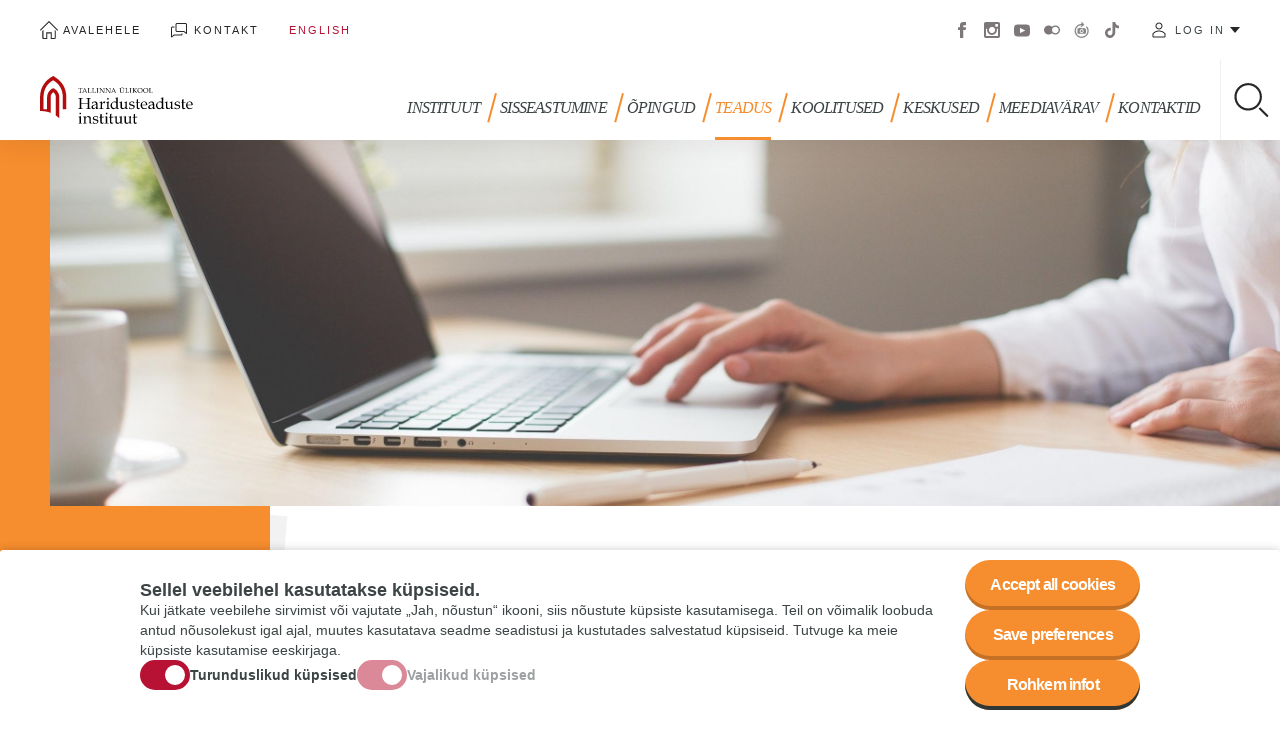

--- FILE ---
content_type: text/html; charset=UTF-8
request_url: https://www.tlu.ee/hti/teadus/teadus-ja-arendusprojektid
body_size: 203074
content:
<!DOCTYPE html>
<html lang="et" dir="ltr" prefix="content: http://purl.org/rss/1.0/modules/content/  dc: http://purl.org/dc/terms/  foaf: http://xmlns.com/foaf/0.1/  og: http://ogp.me/ns#  rdfs: http://www.w3.org/2000/01/rdf-schema#  schema: http://schema.org/  sioc: http://rdfs.org/sioc/ns#  sioct: http://rdfs.org/sioc/types#  skos: http://www.w3.org/2004/02/skos/core#  xsd: http://www.w3.org/2001/XMLSchema# ">
  <head>
    <meta charset="utf-8" />
<script async src="https://www.googletagmanager.com/gtag/js?id=G-9891P8HC77"></script>
<script>window.dataLayer = window.dataLayer || [];function gtag(){dataLayer.push(arguments)};gtag("js", new Date());gtag("set", "developer_id.dMDhkMT", true);gtag("config", "G-9891P8HC77", {"groups":"default","page_placeholder":"PLACEHOLDER_page_location","allow_ad_personalization_signals":false});</script>
<meta name="description" content="Valik TLÜ haridusteaduste instituudi käimasolevaid projekte." />
<link rel="canonical" href="https://www.tlu.ee/hti/teadus/teadus-ja-arendusprojektid" />
<meta http-equiv="content-language" content="et" />
<link rel="image_src" href="https://www.tlu.ee/sites/default/files/styles/max_1300x1300/public/2018-04/Projektid%203700x1100.jpg?itok=TLDJ1vy-" />
<meta property="og:site_name" content="Tallinna Ülikool" />
<meta property="og:type" content="Sisuleht" />
<meta property="og:url" content="https://www.tlu.ee/hti/teadus/teadus-ja-arendusprojektid" />
<meta property="og:title" content="Teadus- ja arendusprojektid" />
<meta property="og:description" content="Valik TLÜ haridusteaduste instituudi käimasolevaid projekte." />
<meta property="og:image" content="https://www.tlu.ee/sites/default/files/styles/max_1300x1300/public/2018-04/Projektid%203700x1100.jpg?itok=TLDJ1vy-" />
<meta property="article:published_time" content="T, 03/04/2018 - 12.42" />
<meta property="article:modified_time" content="N, 22/01/2026 - 14.15" />
<meta name="twitter:card" content="summary_large_image" />
<meta name="twitter:site" content="@TallinnaYlikool" />
<meta name="twitter:title" content="Teadus- ja arendusprojektid" />
<meta name="twitter:description" content="Valik TLÜ haridusteaduste instituudi käimasolevaid projekte." />
<meta name="twitter:url" content="https://www.tlu.ee/hti/teadus/teadus-ja-arendusprojektid" />
<meta name="twitter:image" content="https://www.tlu.ee/sites/default/files/styles/max_1300x1300/public/2018-04/Projektid%203700x1100.jpg?itok=TLDJ1vy-" />
<meta name="Generator" content="Drupal 10 (https://www.drupal.org)" />
<meta name="MobileOptimized" content="width" />
<meta name="HandheldFriendly" content="true" />
<meta name="viewport" content="width=device-width, initial-scale=1.0" />
<link rel="icon" href="/core/misc/favicon.ico" type="image/vnd.microsoft.icon" />
<link rel="alternate" hreflang="et" href="https://www.tlu.ee/hti/teadus/teadus-ja-arendusprojektid" />
<link rel="alternate" hreflang="en" href="https://www.tlu.ee/en/hti/research/projects" />
<script src="/sites/default/files/eu_cookie_compliance/eu_cookie_compliance.script.js?t9clif" defer></script>

    <link rel="apple-touch-icon" sizes="180x180" href="/themes/tlu/images/favicons/apple-touch-icon.png">
    <link rel="icon" type="image/png" sizes="32x32" href="/themes/tlu/images/favicons/favicon-32x32.png">
    <link rel="icon" type="image/png" sizes="16x16" href="/themes/tlu/images/favicons/favicon-16x16.png">
    <link rel="manifest" href="/themes/tlu/images/favicons/manifest.json">
    <link rel="mask-icon" href="/themes/tlu/images/favicons/safari-pinned-tab.svg" color="#b71234">
    <link rel="shortcut icon" href="/themes/tlu/images/favicons/favicon.ico">
    <meta name="msapplication-config" content="/themes/tlu/images/favicons/browserconfig.xml">
    <meta name="theme-color" content="#ffffff">
    <title>Teadus- ja arendusprojektid | Tallinna Ülikool</title>
    <link rel="stylesheet" media="all" href="/sites/default/files/css/css_VzvPRF_LwpKgzCWL9qsUbCo-3Nbij6dpazDF8-H5fCM.css?delta=0&amp;language=et&amp;theme=tlu&amp;include=[base64]" />
<link rel="stylesheet" media="all" href="/sites/default/files/css/css_Nb7T3gWvSoQNmo8ouv61TDnOP2vIF4EzfZj4T2e0oac.css?delta=1&amp;language=et&amp;theme=tlu&amp;include=[base64]" />

    
  </head>
  <body class="path-node page-node-type-page department-hr">
        <a href="#main-content" class="visually-hidden focusable skip-link">
      Liigu edasi põhisisu juurde
    </a>
    <noscript><iframe src="https://www.googletagmanager.com/ns.html?id=GTM-5VHJX6J" height="0" width="0" style="display:none;visibility:hidden"></iframe></noscript>
      <div class="dialog-off-canvas-main-canvas" data-off-canvas-main-canvas>
    <div class="wrap breadcrumb-absolute">
  <header role="banner" class="header">
    <div class="header--top-mobile">
      <div id="block-tlu-branding" class="block block-system block-system-branding-block">
  
    
        <a href="/hti" title="Avaleht" rel="home" class="site-logo">
      <img src="https://www.tlu.ee/sites/default/files/2018-05/HTI-est.svg" alt="Tallinna Ülikool">
    </a>
        <div class="site-name">
      <a href="/hti" title="Avaleht" rel="home">Tallinna Ülikool</a>
    </div>
    </div>

    </div>
    <div class="header--container">
      <div class="header--top">
          <nav role="navigation" aria-labelledby="block-header-menu-menu" id="block-header-menu" class="block block-menu navigation menu--header-menu">
            
  <h2 class="visually-hidden" id="block-header-menu-menu">Päise menüü</h2>
  

        
              <ul class="menu">
                    <li class="menu-item">
        <a href="/" class="i-home" data-drupal-link-system-path="&lt;front&gt;">Avalehele</a>
              </li>
                <li class="menu-item">
        <a href="/uldkontaktid" class="i-contact" data-drupal-link-system-path="node/2046">Kontakt</a>
              </li>
        </ul>
  


  </nav>
<div class="language-switcher-language-url block block-language block-language-blocklanguage-interface" id="block-language-switch" role="navigation">
  
    
      <ul class="links"><li hreflang="et" data-drupal-link-system-path="node/2174" class="et is-active"><a href="/hti/teadus/teadus-ja-arendusprojektid" class="language-link is-active" hreflang="et" data-drupal-link-system-path="node/2174">Estonian</a></li><li hreflang="en" data-drupal-link-system-path="node/2174" class="en"><a href="/en/hti/research/projects" class="language-link" hreflang="en" data-drupal-link-system-path="node/2174">English</a></li></ul>
  </div>
<nav role="navigation" aria-labelledby="block-social-menu-menu" id="block-social-menu" class="block block-menu navigation menu--social-menu">
            
  <h2 class="visually-hidden" id="block-social-menu-menu">Sotsiaalmeedia menüü</h2>
  

        
              <ul class="menu">
                    <li class="menu-item">
        <a href="https://www.facebook.com/tallinna.ylikool/" target="_blank">Facebook</a>
              </li>
                <li class="menu-item">
        <a href="https://www.instagram.com/tallinnuniversity/" target="_blank">Instagram</a>
              </li>
                <li class="menu-item">
        <a href="https://www.youtube.com/user/TallinnaYlikool" target="_blank">Youtube</a>
              </li>
                <li class="menu-item">
        <a href="https://www.flickr.com/photos/tallinnuniversity/albums" target="_blank">Flickr</a>
              </li>
                <li class="menu-item">
        <a href="http://virtuaaltuur.tlu.ee/">Virtuaaltuur</a>
              </li>
                <li class="menu-item">
        <a href="https://www.tiktok.com/@tallinnuniversity">Tiktok</a>
              </li>
        </ul>
  


  </nav>
<nav role="navigation" aria-labelledby="block-tlu-account-menu-menu" id="block-tlu-account-menu" class="block block-menu navigation menu--account">
  <button class="btn" type="button" data-menu--account--toggle>Log in</button>
        
              <ul class="menu">
                    <li class="menu-item">
        <a href="https://mail.google.com/">E-post</a>
              </li>
                <li class="menu-item">
        <a href="https://ois2.tlu.ee/tluois/uus_ois2.tud_leht">ÕIS 2</a>
              </li>
                <li class="menu-item">
        <a href="https://www.tlu.ee/asio/kalenterit2/index.php?guest=intranet/tu&amp;lang=est">ASIO - tunniplaani ja ruumikasutussüsteem</a>
              </li>
                <li class="menu-item">
        <a href="https://moodle.tlu.ee/">TLÜ Moodle</a>
              </li>
                <li class="menu-item">
        <a href="https://oppevara.tlu.ee/">Õppevara</a>
              </li>
                <li class="menu-item">
        <a href="https://tlu.cloud.panopto.eu/">Panopto</a>
              </li>
                <li class="menu-item">
        <a href="https://www.tlulib.ee/" target="_blank">Akadeemiline raamatukogu</a>
              </li>
                <li class="menu-item">
        <a href="https://siseveeb.tlu.ee/">Siseveeb</a>
              </li>
                <li class="menu-item">
        <a href="https://ise.tlu.ee/" target="_blank">Iseteenindusportaal</a>
              </li>
                <li class="menu-item">
        <a href="https://www.tlu.ee/user/login">Välisveeb</a>
              </li>
                <li class="menu-item">
        <a href="https://ois.tlu.ee/pls/portal/!tois.ois_public.draw_page?_page=26c55172c85faff3c97a7bbe1ec68b655a59333975cbaaf1a59b5236c1cb7f9b">Koolituskalender</a>
              </li>
                <li class="menu-item">
        <a href="https://www.tlu.ee/pood/">E-pood</a>
              </li>
        </ul>
  


  </nav>

      </div>
      <div class="header--bottom">
        	<div id="block-tlu-branding" class="block block-system block-system-branding-block">
  
    
        <a href="/hti" title="Avaleht" rel="home" class="site-logo">
      <img src="https://www.tlu.ee/sites/default/files/2018-05/HTI-est.svg" alt="Tallinna Ülikool">
    </a>
        <div class="site-name">
      <a href="/hti" title="Avaleht" rel="home">Tallinna Ülikool</a>
    </div>
    </div>

			<nav role="navigation" class="menu--main">
        <ul class="menu menu-level-0">
                  <li class="menu-item menu-item--expanded">
        <a href="/hti/instituudist" data-drupal-link-system-path="node/2489">Instituut</a>
                                                <button type="button" class="btn btn--submenu-toggle" data-submenu="toggle">Toggle submenu</button>
            <div class="menu-dropdown menu-dropdown-0 menu-type-default">
              
	<div class="menu--main--submenu-wrap">
		<div class="menu--main--submenu">
			<ul class="menu menu-level-1">
            
      <li class="menu-item">
        <a href="/hti/instituut/akadeemilised-suunad" data-drupal-link-system-path="node/2102">Akadeemilised suunad</a>
                        
  

      </li>
                
      <li class="menu-item">
        <a href="/hti/instituut/erialad" data-drupal-link-system-path="node/112213">Erialad</a>
                        
  

      </li>
                
      <li class="menu-item">
        <a href="/hti/instituut/noukogu" data-drupal-link-system-path="node/2101">Nõukogu</a>
                        
  

      </li>
                
      <li class="menu-item">
        <a href="/hti/instituut/dokumendid" data-drupal-link-system-path="node/2416">Dokumendid</a>
                        
  

      </li>
                
      <li class="menu-item">
        <a href="https://esindus.ee/haridusteaduste-un/" target="_blank">Haridusteaduste instituudi üliõpilasnõukogu</a>
                        
  

      </li>
                
      <li class="menu-item">
        <a href="/hti/instituut/hariduskonverents-opetaja-aeg" data-drupal-link-system-path="node/118214">Õpetajajaharidus 105</a>
                        
  

      </li>
      </ul>

		</div>
			</div>
	<button type="button" class="btn btn--menu-close" data-menu-close>Close menu</button>

            </div>
                        </li>
                      <li class="menu-item menu-item--expanded">
        <a href="/hti/sisseastumine" data-drupal-link-system-path="node/2450">Sisseastumine</a>
                                                <button type="button" class="btn btn--submenu-toggle" data-submenu="toggle">Toggle submenu</button>
            <div class="menu-dropdown menu-dropdown-0 menu-type-default">
              
	<div class="menu--main--submenu-wrap">
		<div class="menu--main--submenu">
			<ul class="menu menu-level-1">
            
      <li class="menu-item">
        <a href="/hti/sisseastumine/bakalaureuse-rakenduskorgharidus-ja-integreeritud-ope" data-drupal-link-system-path="node/2235">Bakalaureuse-, rakenduskõrgharidus- ja integreeritud õpe</a>
                        
  

      </li>
                
      <li class="menu-item">
        <a href="/hti/sisseastumine/magistriope" data-drupal-link-system-path="node/2238">Magistri- ja integreeritud õpe</a>
                        
  

      </li>
                
      <li class="menu-item">
        <a href="/hti/sisseastumine/doktoriope" data-drupal-link-system-path="node/2266">Doktoriõpe</a>
                        
  

      </li>
      </ul>

		</div>
			</div>
	<button type="button" class="btn btn--menu-close" data-menu-close>Close menu</button>

            </div>
                        </li>
                      <li class="menu-item menu-item--expanded">
        <a href="https://www.tlu.ee/hti/opingud/oppijale">Õpingud</a>
                                                <button type="button" class="btn btn--submenu-toggle" data-submenu="toggle">Toggle submenu</button>
            <div class="menu-dropdown menu-dropdown-0 menu-type-default">
              
	<div class="menu--main--submenu-wrap">
		<div class="menu--main--submenu">
			<ul class="menu menu-level-1">
            
      <li class="menu-item menu-item--expanded">
        <a href="/hti/opingud/bakalaureuse-rakenduskorghariduse-ja-integreeritud-ope" data-drupal-link-system-path="node/116950">Bakalaureuse-, rakenduskõrghariduse ja integreeritud õpe</a>
                  <button type="button" class="btn btn--submenu-toggle" data-submenu="toggle">Toggle submenu</button>
                        
  <ul class="menu menu-level-2">
            
      <li class="menu-item">
        <a href="/hti/opingud/tunniplaanid" data-drupal-link-system-path="node/2246">Tunniplaanid ja nominaaljaotused</a>
                        
  

      </li>
                
      <li class="menu-item">
        <a href="/hti/opingudbakalaureuse-rakenduskorghariduse-ja-integreeritud-ope/olulised-kuupaevad" data-drupal-link-system-path="node/1894">Olulised kuupäevad</a>
                        
  

      </li>
                
      <li class="menu-item">
        <a href="/hti/opingudbakalaureuse-rakenduskorghariduse-ja-integreeritud-ope/praktika" data-drupal-link-system-path="node/2257">Praktika</a>
                        
  

      </li>
                
      <li class="menu-item">
        <a href="/hti/opingudbakalaureuse-rakenduskorghariduse-ja-integreeritud-ope/vahetusopingud-valismaal" data-drupal-link-system-path="node/116955">Vahetusõpingud välismaal</a>
                        
  

      </li>
                
      <li class="menu-item">
        <a href="/hti/vabatahtlike-uliopilaste-programm" data-drupal-link-system-path="node/113295">Vabatahtlike üliõpilaste abiõpetajate programm</a>
                        
  

      </li>
                
      <li class="menu-item">
        <a href="/hti/opingudbakalaureuse-rakenduskorghariduse-ja-integreeritud-ope/lopetamine" data-drupal-link-system-path="node/1835">Lõpetamine</a>
                        
  

      </li>
                
      <li class="menu-item">
        <a href="/hti/opingudbakalaureuse-rakenduskorghariduse-ja-integreeritud-ope/dokumendid-ja-juhendid" data-drupal-link-system-path="node/1895">Dokumendid ja juhendid</a>
                        
  

      </li>
                
      <li class="menu-item">
        <a href="/hti/BA/akadeemilinekomisjon" data-drupal-link-system-path="node/121776">Akadeemiline komisjon</a>
                        
  

      </li>
                
      <li class="menu-item">
        <a href="/hti/opingudbakalaureuse-rakenduskorghariduse-ja-integreeritud-ope/oppenoustamine" data-drupal-link-system-path="node/1893">Õppenõustamine</a>
                        
  

      </li>
      </ul>


      </li>
                
      <li class="menu-item menu-item--expanded">
        <a href="/hti/opingud/magistriope" data-drupal-link-system-path="node/116951">Magistriõpe</a>
                  <button type="button" class="btn btn--submenu-toggle" data-submenu="toggle">Toggle submenu</button>
                        
  <ul class="menu menu-level-2">
            
      <li class="menu-item">
        <a href="/hti/opingudmagistriope/tunniplaanid-ja-nominaaljaotused" data-drupal-link-system-path="node/116954">Tunniplaanid ja nominaaljaotused</a>
                        
  

      </li>
                
      <li class="menu-item">
        <a href="https://www.tlu.ee/hti/opingudbakalaureuse-rakenduskorghariduse-ja-integreeritud-ope/olulised-kuupaevad">Olulised kuupäevad</a>
                        
  

      </li>
                
      <li class="menu-item">
        <a href="/hti/opingudmagistriope/praktika" data-drupal-link-system-path="node/116958">Praktika</a>
                        
  

      </li>
                
      <li class="menu-item">
        <a href="https://www.tlu.ee/hti/opingudbakalaureuse-rakenduskorghariduse-ja-integreeritud-ope/vahetusopingud-valismaal">Vahetusõpingud välismaal</a>
                        
  

      </li>
                
      <li class="menu-item">
        <a href="https://www.tlu.ee/hti/vabatahtlike-uliopilaste-programm">Vabatahtlike üliõpilaste programm</a>
                        
  

      </li>
                
      <li class="menu-item">
        <a href="/hti/opingudmagistriope/lopetamine" data-drupal-link-system-path="node/116962">Lõpetamine</a>
                        
  

      </li>
                
      <li class="menu-item">
        <a href="https://www.tlu.ee/hti/opingud/dokumendid-ja-juhendid">Dokumendid ja juhendid</a>
                        
  

      </li>
                
      <li class="menu-item">
        <a href="/hti/MA/akadeemilinekomisjon" data-drupal-link-system-path="node/121777">Akadeemiline komisjon</a>
                        
  

      </li>
                
      <li class="menu-item">
        <a href="/hti/opingudmagistriope/oppenoustamine" data-drupal-link-system-path="node/116963">Õppenõustamine</a>
                        
  

      </li>
      </ul>


      </li>
                
      <li class="menu-item menu-item--expanded">
        <a href="/hti/opingud/doktoriope" data-drupal-link-system-path="node/116952">Doktoriõpe</a>
                  <button type="button" class="btn btn--submenu-toggle" data-submenu="toggle">Toggle submenu</button>
                        
  <ul class="menu menu-level-2">
            
      <li class="menu-item">
        <a href="/hti/opinguddoktoriope/dokumendid-ja-juhendid" data-drupal-link-system-path="node/116959">Dokumendid ja juhendid</a>
                        
  

      </li>
                
      <li class="menu-item">
        <a href="/hti/opinguddoktoriope/vahetusopingud-valismaal" data-drupal-link-system-path="node/116960">Vahetusõpingud välismaal</a>
                        
  

      </li>
                
      <li class="menu-item">
        <a href="https://www.tlu.ee/hti/opinguddoktoriopingud/noukogud">Kasvatusteaduste doktorinõukogu</a>
                        
  

      </li>
                
      <li class="menu-item">
        <a href="/hti/PhD/akadeemilinekomisjon" data-drupal-link-system-path="node/121778">Akadeemiline komisjon</a>
                        
  

      </li>
                
      <li class="menu-item">
        <a href="/hti/opinguddoktoriope/oppenoustamine" data-drupal-link-system-path="node/116961">Õppenõustamine</a>
                        
  

      </li>
      </ul>


      </li>
                
      <li class="menu-item menu-item--expanded">
        <a href="/hti/opingud/avatud-ope" data-drupal-link-system-path="node/116953">Avatud õpe</a>
                  <button type="button" class="btn btn--submenu-toggle" data-submenu="toggle">Toggle submenu</button>
                        
  <ul class="menu menu-level-2">
            
      <li class="menu-item">
        <a href="https://www.tlu.ee/ekstern">Eksternõpe</a>
                        
  

      </li>
                
      <li class="menu-item">
        <a href="https://www.tlu.ee/avatudope">Avatud õpe</a>
                        
  

      </li>
                
      <li class="menu-item">
        <a href="https://www.tlu.ee/mikrokraad">Mikrokraadid</a>
                        
  

      </li>
                
      <li class="menu-item">
        <a href="https://www.tlu.ee/hti/haridusinnovatsiooni-keskus/koolitused">Täienduskoolitused</a>
                        
  

      </li>
                
      <li class="menu-item">
        <a href="https://www.tlu.ee/tagasi">Poolelijäänud õpingute lõpetamine</a>
                        
  

      </li>
      </ul>


      </li>
      </ul>

		</div>
			</div>
	<button type="button" class="btn btn--menu-close" data-menu-close>Close menu</button>

            </div>
                        </li>
                      <li class="menu-item menu-item--expanded menu-item--active-trail">
        <a href="/hti/teadus" data-drupal-link-system-path="node/10518">TEADUS</a>
                                                <button type="button" class="btn btn--submenu-toggle" data-submenu="toggle">Toggle submenu</button>
            <div class="menu-dropdown menu-dropdown-0 menu-type-default">
              
	<div class="menu--main--submenu-wrap">
		<div class="menu--main--submenu">
			<ul class="menu menu-level-1">
            
      <li class="menu-item">
        <a href="/hti/haridusuuenduse-tippkeskus" data-drupal-link-system-path="node/2135">Haridusuuenduse tippkeskus</a>
                        
  

      </li>
                
      <li class="active menu-item menu-item--active-trail">
        <a href="/hti/teadus/teadus-ja-arendusprojektid" data-drupal-link-system-path="node/2174" class="is-active">Teadus- ja arendusprojektid</a>
                        
  

      </li>
                
      <li class="menu-item">
        <a href="/hti/teadus/kaitstud-doktoritood" data-drupal-link-system-path="node/111350">Kaitstud doktoritööd</a>
                        
  

      </li>
                
      <li class="menu-item">
        <a href="/hti/teadus/teadusseminarid" data-drupal-link-system-path="node/111347">Teadusseminarid</a>
                        
  

      </li>
                
      <li class="menu-item menu-item--expanded">
        <a href="/hti/teadus/uurimisruhmad" data-drupal-link-system-path="node/111351">Uurimisrühmad</a>
                  <button type="button" class="btn btn--submenu-toggle" data-submenu="toggle">Toggle submenu</button>
                        
  <ul class="menu menu-level-2">
            
      <li class="menu-item menu-item--collapsed">
        <a href="/hti/teadusuurimisruhmad/fewl-formaalhariduse-ja-tookohal-oppe-loimimise-teadusuuringute-edendamine" data-drupal-link-system-path="node/114639">FEWL Formaalhariduse ja töökohal õppe lõimimise teadusuuringute edendamine</a>
                        
  

      </li>
                
      <li class="menu-item">
        <a href="/hti/teadusuurimisruhmad/toomaailma-ja-algopetuse-loimimine-toomaailma-teemade-ja-votmekompetentside" data-drupal-link-system-path="node/121467">WISH Töömaailma ja algõpetuse lõimimine</a>
                        
  

      </li>
                
      <li class="menu-item">
        <a href="/hti/teadusuurimisruhmad/kaasav-haridus" data-drupal-link-system-path="node/117532">Kaasav haridus</a>
                        
  

      </li>
                
      <li class="menu-item">
        <a href="/sustainera" data-drupal-link-system-path="node/120046">SustainERA</a>
                        
  

      </li>
                
      <li class="menu-item">
        <a href="/hti/teadusuurimisruhmad/oppes-tech-meth" data-drupal-link-system-path="node/118179">ÕPPES TECH-METH</a>
                        
  

      </li>
                
      <li class="menu-item">
        <a href="/hti/teadusuurimisruhmad/seemik" data-drupal-link-system-path="node/117579">SEEMIK</a>
                        
  

      </li>
                
      <li class="menu-item">
        <a href="/hti/teadusuurimisruhmad/eestikeelne-opetaja-haridusasutuses" data-drupal-link-system-path="node/117885">Eestikeelne õpetaja haridusasutuses</a>
                        
  

      </li>
                
      <li class="menu-item">
        <a href="/hti/teadusuurimisruhmad/haridusinnovatsiooni-koostooklaster-steam4edu" data-drupal-link-system-path="node/113877">Haridusinnovatsiooni koostööklaster STEAM4EDU</a>
                        
  

      </li>
      </ul>


      </li>
                
      <li class="menu-item">
        <a href="/hti/teadus/eesti-haridusteaduste-ajakiri" data-drupal-link-system-path="node/111349">Eesti Haridusteaduste Ajakiri</a>
                        
  

      </li>
      </ul>

		</div>
			</div>
	<button type="button" class="btn btn--menu-close" data-menu-close>Close menu</button>

            </div>
                        </li>
                      <li class="menu-item">
        <a href="https://www.tlu.ee/hti/haridusinnovatsiooni-keskus/koolitused">KOOLITUSED</a>
                                                  </li>
                      <li class="menu-item menu-item--expanded">
        <a href="/hti/hti-keskused" data-drupal-link-system-path="node/117887">Keskused</a>
                                                <button type="button" class="btn btn--submenu-toggle" data-submenu="toggle">Toggle submenu</button>
            <div class="menu-dropdown menu-dropdown-0 menu-type-default">
              
	<div class="menu--main--submenu-wrap">
		<div class="menu--main--submenu">
			<ul class="menu menu-level-1">
            
      <li class="menu-item menu-item--expanded">
        <a href="https://edulabs.ee/">EDULAB</a>
                  <button type="button" class="btn btn--submenu-toggle" data-submenu="toggle">Toggle submenu</button>
                        
  <ul class="menu menu-level-2">
            
      <li class="menu-item">
        <a href="https://edulabs.ee/innovatsioonilabor/">Innovatsioonilabor</a>
                        
  

      </li>
                
      <li class="menu-item">
        <a href="https://edulabs.ee/mudel/">EDULABi mudel</a>
                        
  

      </li>
                
      <li class="menu-item">
        <a href="https://edulabs.ee/naited/">Rakendamise näited</a>
                        
  

      </li>
                
      <li class="menu-item">
        <a href="https://edulabs.ee/opidisain-tooriistakast/">Tööriistakast</a>
                        
  

      </li>
      </ul>


      </li>
                
      <li class="menu-item menu-item--expanded">
        <a href="/hik" data-drupal-link-system-path="node/2282">Haridusinnovatsiooni keskus</a>
                  <button type="button" class="btn btn--submenu-toggle" data-submenu="toggle">Toggle submenu</button>
                        
  <ul class="menu menu-level-2">
            
      <li class="menu-item menu-item--collapsed">
        <a href="/hti/keskusedharidusinnovatsiooni-keskus-hik/keskusest" data-drupal-link-system-path="node/2285">Keskusest</a>
                        
  

      </li>
                
      <li class="menu-item menu-item--collapsed">
        <a href="/haridusinnovatsiooni-keskuse-koolitused" data-drupal-link-system-path="node/103328">Koolitused</a>
                        
  

      </li>
                
      <li class="menu-item menu-item--collapsed">
        <a href="/hti/keskusedharidusinnovatsiooni-keskus-hik/koostoine-haridusuuendus" data-drupal-link-system-path="node/2465">Koostöine haridusuuendus</a>
                        
  

      </li>
                
      <li class="menu-item menu-item--collapsed">
        <a href="/tugiprogramm" data-drupal-link-system-path="node/2430">Alustava õpetaja tugiprogramm</a>
                        
  

      </li>
                
      <li class="menu-item menu-item--collapsed">
        <a href="/hti/keskusedharidusinnovatsiooni-keskus-hik/oppejou-professionaalsuse-arendamine" data-drupal-link-system-path="node/2301">Õppejõule</a>
                        
  

      </li>
                
      <li class="menu-item">
        <a href="/telli-hu-uudiskiri" data-drupal-link-system-path="node/99910">Uudiskiri</a>
                        
  

      </li>
      </ul>


      </li>
                
      <li class="menu-item menu-item--expanded">
        <a href="/haak" data-drupal-link-system-path="node/117552">Haridusjuhtimise Akadeemia (HAAK)</a>
                  <button type="button" class="btn btn--submenu-toggle" data-submenu="toggle">Toggle submenu</button>
                        
  <ul class="menu menu-level-2">
            
      <li class="menu-item menu-item--collapsed">
        <a href="/arenguprogrammid" data-drupal-link-system-path="node/110029">Arenguprogrammid</a>
                        
  

      </li>
                
      <li class="menu-item menu-item--collapsed">
        <a href="/kooliuuring" data-drupal-link-system-path="node/105244">Kooliuuring</a>
                        
  

      </li>
                
      <li class="menu-item">
        <a href="/hti/keskusedharidusjuhtimise-akadeemia-haak/koolijuhtide-atesteerimissusteemi-valjatootamine" data-drupal-link-system-path="node/119637">Atesteerimissüsteemi väljatöötamine</a>
                        
  

      </li>
                
      <li class="menu-item">
        <a href="/haju" data-drupal-link-system-path="node/118282">Haridusjuhtimise võrgustik (HAJU)</a>
                        
  

      </li>
                
      <li class="menu-item menu-item--collapsed">
        <a href="/mentorvorgustik" data-drupal-link-system-path="node/118293">Mentorvõrgustik</a>
                        
  

      </li>
                
      <li class="menu-item menu-item--collapsed">
        <a href="/HAAK-rahvusvaheline-koostoo" data-drupal-link-system-path="node/120433">Rahvusvaheline koostöö</a>
                        
  

      </li>
                
      <li class="menu-item">
        <a href="/hti/keskusedharidusjuhtimise-akadeemia-haak/meie-tegemised-ja-meediakajastused" data-drupal-link-system-path="node/117616">Meie tegemised ja meediakajastused</a>
                        
  

      </li>
                
      <li class="menu-item">
        <a href="/meeskond" data-drupal-link-system-path="node/118174">Meeskond</a>
                        
  

      </li>
      </ul>


      </li>
                
      <li class="menu-item menu-item--expanded">
        <a href="/hti/keskused/hariduspsuhholoogia-keskus" data-drupal-link-system-path="node/117892">Hariduspsühholoogia keskus (HPK)</a>
                  <button type="button" class="btn btn--submenu-toggle" data-submenu="toggle">Toggle submenu</button>
                        
  <ul class="menu menu-level-2">
            
      <li class="menu-item">
        <a href="/hti/hariduspsuhholoogia-keskus/uudised" data-drupal-link-system-path="node/118272">Uudised</a>
                        
  

      </li>
                
      <li class="menu-item">
        <a href="/hti/keskusedhariduspsuhholoogia-keskus-hpk/liikmete-nimekiri" data-drupal-link-system-path="node/117916">Liikmete nimekiri</a>
                        
  

      </li>
                
      <li class="menu-item">
        <a href="/hti/keskusedhariduspsuhholoogia-keskus-hpk/arendus-ja-uurimisprojektid" data-drupal-link-system-path="node/117909">Arendus- ja uurimisprojektid</a>
                        
  

      </li>
                
      <li class="menu-item">
        <a href="/hti/keskusedhariduspsuhholoogia-keskus-hpk/hindamisvahendid" data-drupal-link-system-path="node/117912">Hindamisvahendid</a>
                        
  

      </li>
                
      <li class="menu-item menu-item--collapsed">
        <a href="/hti/keskusedhariduspsuhholoogia-keskus-hpk/sekkumised" data-drupal-link-system-path="node/117913">Sekkumised</a>
                        
  

      </li>
                
      <li class="menu-item">
        <a href="/keskusedhariduspsuhholoogia-keskus-hpk/programmid" data-drupal-link-system-path="node/119943">Programmid</a>
                        
  

      </li>
                
      <li class="menu-item">
        <a href="/hti/keskusedhariduspsuhholoogia-keskus-hpk/podcastid" data-drupal-link-system-path="node/120380">Podcastid</a>
                        
  

      </li>
                
      <li class="menu-item">
        <a href="/hti/keskusedhariduspsuhholoogia-keskus-hpk/publikatsioonid" data-drupal-link-system-path="node/119124">Publikatsioonid</a>
                        
  

      </li>
                
      <li class="menu-item">
        <a href="/hti/keskusedhariduspsuhholoogia-keskus-hpk/oppematerjalid" data-drupal-link-system-path="node/117914">Õppematerjalid</a>
                        
  

      </li>
      </ul>


      </li>
      </ul>

		</div>
			</div>
	<button type="button" class="btn btn--menu-close" data-menu-close>Close menu</button>

            </div>
                        </li>
                      <li class="menu-item">
        <a href="/hti/meediavarav" data-drupal-link-system-path="meediavarav/hr">MEEDIAVÄRAV</a>
                                                  </li>
                      <li class="menu-item">
        <a href="/hti/haridusteaduste-instituudi-kontaktid" data-drupal-link-system-path="node/12447">Kontaktid</a>
                                                  </li>
        </ul>

  </nav>
		
		<div class="search-block-form block block-we-search-block" id="block-searchblock">
  
    
      <form class="we-search-block-form" data-drupal-selector="we-search-block-form" action="/otsing" method="get" id="we-search-block-form" accept-charset="UTF-8">
  <div class="js-form-item form-item js-form-type-search form-type-search js-form-item-keys form-item-keys form-no-label">
      <input title="Sisesta märksõnad, mida soovid otsida." placeholder="Otsi lehelt" data-drupal-selector="edit-keys" type="search" id="edit-keys" name="keys" value="" size="15" maxlength="128" class="form-search" />

        <label for="edit-keys" class="visually-hidden">Otsing</label>
      </div><div data-drupal-selector="edit-actions" class="form-actions js-form-wrapper form-wrapper" id="edit-actions"><input data-drupal-selector="edit-submit" type="submit" id="edit-submit" value="Otsing" class="button js-form-submit form-submit" />
</div>

</form>
<button class="btn btn--searchform-toggle" data-searchform-toggle="">Toggle search</button>

  </div>


      </div>
    </div>
    <progress value="0"></progress>
    <button type="button" class="btn btn--header-toggle" data-header="toggle">Toggle menu</button>
  </header>
  <!-- Facebook Pixel Code -->
    <script>
      !function(f,b,e,v,n,t,s)
      {if(f.fbq)return;n=f.fbq=function(){n.callMethod?
      n.callMethod.apply(n,arguments):n.queue.push(arguments)};
      if(!f._fbq)f._fbq=n;n.push=n;n.loaded=!0;n.version='2.0';
      n.queue=[];t=b.createElement(e);t.async=!0;
      t.src=v;s=b.getElementsByTagName(e)[0];
      s.parentNode.insertBefore(t,s)}(window,document,'script',
      'https://connect.facebook.net/en_US/fbevents.js');
       fbq('init', '1071702989638950'); 
      fbq('track', 'PageView');
    </script>
    <noscript>
       <img height="1" width="1" 
      src="https://www.facebook.com/tr?id=1071702989638950&ev=PageView
      &noscript=1"/>
    </noscript>
  <!-- End Facebook Pixel Code -->
  <main role="main" class="main">
    <div class="main--content">
      <a id="main-content" tabindex="-1"></a>
        <div data-drupal-messages-fallback class="hidden"></div>
<div id="block-tlu-content" class="block block-system block-system-main-block">
  
    
      

<div class="page--wrap ">
  
    
      <div class="node--hero field field--name-field-image field--type-image field--label-hidden field__items">
              <img loading="lazy" src="/sites/default/files/styles/image_1300xn/public/2018-04/Projektid%203700x1100.jpg?itok=94eipgpD" width="2600" height="773" alt="Haridusteaduste instituudi teadusprojektid" typeof="foaf:Image" class="image-style-image-1300xn" />



        </div>



    
                                                                                                                                                                                                                                                                                                                                                                                                                                                                        <div class="page--detail">
          <aside class="page--sidebar">
                  <nav role="navigation" aria-labelledby="block-sidemenu-menu" id="block-sidemenu" class="block block-menu navigation menu--side">
            
  <h3 class="visually-hidden" id="block-sidemenu-menu">Sidemenu</h3>
  

          <ul class="menu menu-level-0">
                          <li class="menu-item">
          <a href="/hti/haridusuuenduse-tippkeskus" data-drupal-link-system-path="node/2135">Haridusuuenduse tippkeskus</a>
                                  
	

          
        </li>
                                <li class="active menu-item menu-item--active-trail">
          <a href="/hti/teadus/teadus-ja-arendusprojektid" data-drupal-link-system-path="node/2174" class="is-active">Teadus- ja arendusprojektid</a>
                                  
	

          
        </li>
                                <li class="menu-item">
          <a href="/hti/teadus/kaitstud-doktoritood" data-drupal-link-system-path="node/111350">Kaitstud doktoritööd</a>
                                  
	

          
        </li>
                                <li class="menu-item">
          <a href="/hti/teadus/teadusseminarid" data-drupal-link-system-path="node/111347">Teadusseminarid</a>
                                  
	

          
        </li>
                                <li class="menu-item menu-item--collapsed">
          <a href="/hti/teadus/uurimisruhmad" data-drupal-link-system-path="node/111351">Uurimisrühmad</a>
                                  
	

          
        </li>
                                <li class="menu-item">
          <a href="/hti/teadus/eesti-haridusteaduste-ajakiri" data-drupal-link-system-path="node/111349">Eesti Haridusteaduste Ajakiri</a>
                                  
	

          
        </li>
              </ul>

  </nav>

              </aside>
        <article data-history-node-id="2174" about="/hti/teadus/teadus-ja-arendusprojektid" typeof="schema:WebPage" class="node page node--type-page node--view-mode-full">
      
        <span property="schema:name" content="Teadus- ja arendusprojektid" class="rdf-meta hidden"></span>

                                                                                                                                                                                                                                                                                                                                                                                                                                                                                                                                                                                                                                                                                                                                                                                                                                                                                                                                                                                                                                                <div class="node__inner">
                  <header class="node--header page--header">
            
            <div class="node--data">
              <h1><span property="schema:name" class="field field--name-title field--type-string field--label-hidden">Teadus- ja arendusprojektid</span>
</h1>
                            <p class="node--summary"></p>
            </div>
            <div class="node--actions">
              
                              
                          </div>
          </header>
                        <div class="page--content node--content">
                      <h3>Valik TLÜ haridusteaduste instituudi käimasolevaid projekte.</h3>

      

        </div>
                            <div class="paragraph paragraph--type--accordion-wrap paragraph--view-mode--default">
            <div class="accordion field field--name-field-accordion field--type-entity-reference-revisions field--label-hidden field__items">
              <div class="paragraph paragraph--type--accordion paragraph--view-mode--default" id="sustainera---kestliku-tuleviku-uuringud">
          <h3 class="accordion--toggle"><a href="#sustainera---kestliku-tuleviku-uuringud">SustainERA - Kestliku tuleviku uuringud</a></h3>
        <div class="node--content clearfix text-formatted field field--name-field-body field--type-text-long field--label-hidden field__items">
              <div class="field__item">
        <pre>
2024-2029</pre><p>Täitjad: <a href="https://www.tlu.ee/inimesed/kai-pata" target="_blank">Kai Pata</a>, <a href="https://www.etis.ee/CV/Anu_Realo/est/" rel="noopener" target="_blank">Anu Realo</a>, <a href="https://www.tlu.ee/inimesed/terje-valjataga" target="_blank">Terje Väljataga</a>, <a href="https://www.tlu.ee/inimesed/grete-arro-0" rel="noopener" target="_blank">Grete Arro</a>, <a href="https://www.tlu.ee/inimesed/katrin-mannik" rel="noopener" target="_blank">Katrin Männik</a>, <a href="https://www.tlu.ee/inimesed/mari-liis-jakobson-2" rel="noopener" target="_blank">Mari-Liis Jakobson</a>, <a href="https://www.tlu.ee/inimesed/leif-kalev" rel="noopener" target="_blank">Leif Kalev</a>,&nbsp;<a href="https://www.tlu.ee/inimesed/jaanus-terasmaa" target="_blank">Jaanus Terasmaa</a>,&nbsp;<a href="https://www.tlu.ee/inimesed/tarmo-pikner" rel="noopener" target="_blank">Tarmo Pikner</a></p>
<p>Tallinna Ülikooli juurde luuakse valdkonnaülene kestliku tuleviku uuringute teadusrühm ja seeläbi edendatakse kõrgetasemelise teadustöö kompetentsi ning võimekust selles vallas. Teadusrühma kuuluvad oma valdkonna eksperdid, kelle kompetents toob kokku teadmised haridus- ja käitumisteaduste, psühholoogia, keskkonnateaduste, inimgeograafia, kommunikatsiooni- ja poliitikauuringute vallast. Projekti uurimistöö peamine eesmärk on välja selgitada, kuidas inimesi, organisatsioone ja kogukondi kestlikumate valikute tegemisel toetada ja suunata. Projekti oluliseks osaks on avatud labori (ing. k. Open Lab) lähenemine, mis aitab hõlbustada koostööd erinevate avaliku-, vabaühenduste- ja erasektori osapooltega.<br>
Projekti rahastab Euroopa Komisjoni ERA Chair programm.</p>
<p><a class="btn btn--default btn--more" href="https://sustainera.tlu.ee/" rel="noopener" target="_blank">Koduleht</a></p>
<p><a class="btn btn--default btn--more" href="https://www.etis.ee/Portal/Projects/Display/b2535233-df76-4a63-afde-b0a8c48c9ee3">ETIS</a></p>
<p><img alt data-entity-type="file" data-entity-uuid="c58e9d5e-f71f-482b-87ce-45cf422e58c6" height="154" src="/sites/default/files/SSustainERA7_Banner%20punane%20kriips%20SuurS.png" width="554" loading="lazy"></p>
<p><img alt data-entity-type="file" data-entity-uuid="80234a18-c8a5-4ce1-abc1-b3f7fc6aba9b" height="155" src="/sites/default/files/EN%20V%20Funded%20by%20the%20EU_PANTONE_1.jpg" width="153" loading="lazy"></p>
<p>&nbsp;</p>

          </div>
        </div>


      </div>

        </div>


      </div>

                          <div class="paragraph paragraph--type--accordion-wrap paragraph--view-mode--default">
            <div class="accordion field field--name-field-accordion field--type-entity-reference-revisions field--label-hidden field__items">
              <div class="paragraph paragraph--type--accordion paragraph--view-mode--default" id="wish---klassiopetajate-toetamine-tooeluga-seotud-teemade-ja-votmekompetentside-loimimisel-oppeprotsessi-kasiraamatu-ja-oppemoodulite-arendamine-ning-piloteerimine">
          <h3 class="accordion--toggle"><a href="#wish---klassiopetajate-toetamine-tooeluga-seotud-teemade-ja-votmekompetentside-loimimisel-oppeprotsessi-kasiraamatu-ja-oppemoodulite-arendamine-ning-piloteerimine">WISH - Klassiõpetajate toetamine tööeluga seotud teemade ja võtmekompetentside lõimimisel õppeprotsessi: käsiraamatu ja õppemoodulite arendamine ning piloteerimine</a></h3>
        <div class="node--content clearfix text-formatted field field--name-field-body field--type-text-long field--label-hidden field__items">
              <div class="field__item">
        <pre>
2025-2028</pre><p>Täitjad:&nbsp;<a href="https://www.tlu.ee/inimesed/inge-timostsuk" rel="noopener" target="_blank">Inge Timoštšuk</a>, <a href="https://www.tlu.ee/inimesed/kaidi-nurmik-0" rel="noopener" target="_blank">Kaidi Nurmik</a>, <a href="https://www.tlu.ee/inimesed/maile-kasper" rel="noopener" target="_blank">Maile Käsper</a>, <a href="https://www.tlu.ee/inimesed/anne-mai-nakk-1" rel="noopener" target="_blank">Anne-Mai Näkk</a>, <a href="https://www.tlu.ee/inimesed/helene-uppin-2" rel="noopener" target="_blank">Helene Uppin</a></p>
<p>Projekt keskendub klassiõpetajate toetamisele tööeluga seotud teemade ja võtmekompetentside lõimimisel õppeprotsessi. Selleks töötatakse välja käsiraamat ja viis temaatilist õppemoodulit, mida piloteeritakse üldhariduskoolides. Lisaks arendatakse täiendkoolituse õppemoodul, et tõsta õpetajate pädevust tööelu teemade ja võtmekompetentside lõimimisel. Projekti tulemused aitavad rikastada klassiõpetajate õpetamispraktikat ning toetavad teaduspõhise lähenemise levikut nii kohalikul kui rahvusvahelisel tasandil.<br>
Juhtpartneriks on <strong>Tallinna Ülikool</strong> ning partneritena osalevad neli Euroopa ülikooli:&nbsp;<strong data-end="468" data-start="443">Paderborni</strong>&nbsp;ülikool (Saksamaa),&nbsp;<strong data-end="509" data-start="484">Masarykova ülikool</strong>&nbsp;(Tšehhi),&nbsp;<strong data-end="546" data-start="523">Helsingi ülikool</strong>&nbsp;(Soome) ja&nbsp;<strong data-end="625" data-start="559">Libera Università Maria SS. Assunta di Roma (LUMSA ülikool)</strong> (Itaalia).</p>
<p>Projekti rahastab Haridus- ja Noorteamet.</p>
<p><a class="btn btn--default btn--more" href="https://www.etis.ee/Portal/Projects/Display/d8d60327-9b93-49e1-8517-4ecece25a3f3" rel="noopener" target="_blank">ETIS</a></p>
<p><img alt data-entity-type="file" data-entity-uuid="838e20b5-9895-4489-a889-f5bcc7951ece" height="101" src="/sites/default/files/WISH-logo-b_w%20%281%29.png" width="273" loading="lazy"></p>
<p><img alt data-entity-type="file" data-entity-uuid="be29d85b-5a10-4e62-b91b-4caa39045655" height="137" src="/sites/default/files/EN%20V%20Funded%20by%20the%20EU_PANTONE_4.jpg" width="135" loading="lazy"></p>
<p>&nbsp;</p>

          </div>
        </div>


      </div>

        </div>


      </div>

                          <div class="paragraph paragraph--type--accordion-wrap paragraph--view-mode--default">
            <div class="accordion field field--name-field-accordion field--type-entity-reference-revisions field--label-hidden field__items">
              <div class="paragraph paragraph--type--accordion paragraph--view-mode--default" id="windee---opilase-ja-opetaja-heaolu-digihariduses">
          <h3 class="accordion--toggle"><a href="#windee---opilase-ja-opetaja-heaolu-digihariduses">WINDEE - Õpilase ja õpetaja heaolu digihariduses</a></h3>
        <div class="node--content clearfix text-formatted field field--name-field-body field--type-text-long field--label-hidden field__items">
              <div class="field__item">
        <p>&nbsp;</p>
<p>2025-2028<br>
Täitjad:&nbsp;<a href="https://www.tlu.ee/inimesed/janika-leoste" rel="noopener" target="_blank">Janika Leoste</a>, <a href="https://www.tlu.ee/inimesed/sirly-vaat" rel="noopener" target="_blank">Sirly Väät</a>, <a href="https://www.tlu.ee/inimesed/kadri-mettis-0" rel="noopener" target="_blank">Kadri Mettis</a>, <a href="https://www.tlu.ee/inimesed/katrin-mannik" rel="noopener" target="_blank">Katrin Männik</a></p>
<p>Projekti eesmärgiks on parandada õpilaste ja õpetajate heaolu digihariduses. Sageli ei ole digitehnoloogia mõju õppimisele ja tervisele selge ning samuti on puudu head juhised ja poliitikad. Me uurime seda teemat, kogume tõendeid ja töötame välja Digitaalse Heaolu Raamistiku, mis aitab leida tasakaalu tehnoloogia kasutamises. See raamistik arvestab nii inimese vajadusi (digioskused ja tervis), õpikeskkonda (õppetöö korraldus ja koolikultuur) kui ka seadmeid (turvaline ja mõistlik kasutamine). Katsetame oma lahendusi koolides ja täiustame neid saadud kogemuste põhjal. Lõpuks soovime, et meie töö aitaks kujundada hariduspoliitikat nii riiklikul kui ka Euroopa tasandil, et digiharidus toetaks õppijate heaolu.<br>
Projekti rahastab EACEA.&nbsp;</p>
<p><a class="btn btn--default btn--more" href="https://www.etis.ee/Portal/Projects/Display/d4e2d0a7-580c-45f2-b54c-237e320df0b1">ETIS</a></p>
<p><a class="btn btn--default btn--more" href="https://windee.eu" rel="noopener" target="_blank">Koduleht</a></p>
<p><img alt data-entity-type="file" data-entity-uuid="08a44431-654d-40a9-b59c-137dcf8e326e" height="67" src="/sites/default/files/WINDEE_Logo%20Horizontal-01.png" width="264" loading="lazy"></p>
<p><img alt data-entity-type="file" data-entity-uuid="d911af45-d3f1-4534-b996-9fda44c45dbf" height="91" src="/sites/default/files/EU%20logo.png" width="285" loading="lazy"></p>

          </div>
        </div>


      </div>

        </div>


      </div>

                          <div class="paragraph paragraph--type--accordion-wrap paragraph--view-mode--default">
            <div class="accordion field field--name-field-accordion field--type-entity-reference-revisions field--label-hidden field__items">
              <div class="paragraph paragraph--type--accordion paragraph--view-mode--default" id="led-education---opikeskkondade-toetamine-digihariduses">
          <h3 class="accordion--toggle"><a href="#led-education---opikeskkondade-toetamine-digihariduses">LED Education - Õpikeskkondade toetamine digihariduses</a></h3>
        <div class="node--content clearfix text-formatted field field--name-field-body field--type-text-long field--label-hidden field__items">
              <div class="field__item">
        <pre>
2025-2028</pre><p>Täitjad:&nbsp;<a href="https://www.tlu.ee/inimesed/janika-leoste" target="_blank">Janika Leoste</a>,&nbsp;<a href="https://www.tlu.ee/inimesed/sirly-vaat" target="_blank">Sirly Väät</a>,&nbsp;<a href="https://www.tlu.ee/inimesed/kadri-mettis-0" target="_blank">Kadri Mettis</a></p>
<p>LED Education tegeleb hariduse digitaalse arendamisega, luues keskkondi, mis parandavad õppijate kaasatust, heaolu ja õpitulemusi. Projekt ühendab kaasaegsed digivahendid, isikupärastatud mentorluse ja kaasavad praktikad, et pakkuda kõigile võrdselt tõhusat õpikogemust.</p>
<p>Erinevalt tavapärasest digiõppest keskendub projekt turvalise ja toetava õpikeskkonna loomisele nii õppijatele kui ka õpetajatele. LED Education aitab arendada uuenduslikke digilahendusi ja ületada digipädevuste lõhet, järgides ELi strateegilisi suundi, et muuta digitaalne haridus kõigile kättesaadavaks.</p>
<p><a class="btn btn--default btn--more" href="https://www.etis.ee/Portal/Projects/Display/e214e852-8283-4f83-8d72-775b1a6f8a6a">ETIS</a></p>
<p><a class="btn btn--default btn--more" href="https://lededucation.eu" rel="noopener" target="_blank">Koduleht</a></p>
<p><img alt data-entity-type="file" data-entity-uuid="d650e014-a909-45f2-82bf-a7500636bddd" height="124" src="/sites/default/files/Logo.png" width="260" loading="lazy"></p>
<p><img alt data-entity-type="file" data-entity-uuid="d911af45-d3f1-4534-b996-9fda44c45dbf" height="91" src="/sites/default/files/EU%20logo.png" width="285" loading="lazy"></p>
<p>Projekti rahastab EACEA.</p>

          </div>
        </div>


      </div>

        </div>


      </div>

                          <div class="paragraph paragraph--type--accordion-wrap paragraph--view-mode--default">
            <div class="accordion field field--name-field-accordion field--type-entity-reference-revisions field--label-hidden field__items">
              <div class="paragraph paragraph--type--accordion paragraph--view-mode--default" id="tame---loovtookoja-opetajate-akadeemia">
          <h3 class="accordion--toggle"><a href="#tame---loovtookoja-opetajate-akadeemia">TAME - Loovtöökoja Õpetajate Akadeemia</a></h3>
        <div class="node--content clearfix text-formatted field field--name-field-body field--type-text-long field--label-hidden field__items">
              <div class="field__item">
        <pre>
2025-2028
Täitjad:&nbsp;<a href="https://www.tlu.ee/inimesed/janika-leoste" rel="noopener" target="_blank">Janika Leoste</a>, <a href="https://www.tlu.ee/inimesed/sirly-vaat" rel="noopener" target="_blank">Sirly Väät</a>, <a href="https://www.tlu.ee/inimesed/kadri-mettis-0" rel="noopener" target="_blank">Kadri Mettis</a>

</pre><p>Projekt loob Õpetajate Akadeemia, mille eesmärk on arendada uuenduslikke õpetajakoolitusprogramme maker-hariduse jaoks. Lisaks töötatakse välja makeri pädevusraamistik, vajalikud õppemoodulid ja ressursid ning viiakse läbi ühiseid koolituskursusi. Projekt hõlmab hindamisuuringuid, tõhusate praktikate kaardistamist ning poliitikasoovituste koostamist, et anda sisendit hariduspoliitikakujundajatele osalevates riikides ja ELi tasandil.</p>
<p><a class="btn btn--default btn--more" href="https://www.etis.ee/Portal/Projects/Display/b50e1f66-156b-4cdf-af1a-36ec52568601">ETIS</a></p>
<p><a class="btn btn--default btn--more" href="https://tame.tlu.ee" rel="noopener" target="_blank">Koduleht</a></p>
<p><img alt data-entity-type="file" data-entity-uuid="54db02dc-b1d0-456f-9c12-9167c2d4983b" height="148" src="/sites/default/files/TAME_logo.png" width="246" loading="lazy"></p>
<p><img alt data-entity-type="file" data-entity-uuid="d911af45-d3f1-4534-b996-9fda44c45dbf" height="91" src="/sites/default/files/EU%20logo.png" width="285" loading="lazy"></p>
<p>Rahastamisprogramm: ERASMUS-EDU-2024-PEX-TEACH-ACA. Finantseeritud: EUROPEAN EDUCATION AND CULTURE EXECUTIVE AGENCY (EACEA).</p>

          </div>
        </div>


      </div>

        </div>


      </div>

                          <div class="paragraph paragraph--type--accordion-wrap paragraph--view-mode--default">
            <div class="accordion field field--name-field-accordion field--type-entity-reference-revisions field--label-hidden field__items">
              <div class="paragraph paragraph--type--accordion paragraph--view-mode--default" id="apel---wb---varasemate-opingute-ja-tookogemuse-arvestamise-voimekuse-suurendamine-laane-balkanil">
          <h3 class="accordion--toggle"><a href="#apel---wb---varasemate-opingute-ja-tookogemuse-arvestamise-voimekuse-suurendamine-laane-balkanil">APEL - WB - Varasemate õpingute ja töökogemuse arvestamise võimekuse suurendamine Lääne-Balkanil</a></h3>
        <div class="node--content clearfix text-formatted field field--name-field-body field--type-text-long field--label-hidden field__items">
              <div class="field__item">
        <pre>
2023-2025</pre><p>Täitjad:&nbsp;<a href="https://www.tlu.ee/inimesed/mari-liis-lind" rel="noopener" target="_blank">Mari-Liis Lind</a>, <a href="https://www.tlu.ee/inimesed/tiia-oun" rel="noopener" target="_blank">Tiia Õun</a>, <a href="https://www.tlu.ee/inimesed/katerina-chikhran" rel="noopener" target="_blank">Katerina Chikhran</a></p>
<pre>
Projekt APEL-WB toetab varasemate õpingute ja töökogemuse arvestamise (APEL) süsteemide arendamist Lääne-Balkani kõrgharidusasutustes. 
Eesmärk on luua tõhus ja institutsionaliseeritud raamistik, mis võimaldab hinnata ja akrediteerida eelneva kogemuse ja mitteformaalsete õpingute põhjal 
omandatud teadmisi vastavuses Euroopa kõrgharidusruumi standarditega. Projekti käigus töötatakse välja juhendmaterjalid ja koolitusprogrammid nii ülikoolide 
akadeemilistele kui ka haldustöötajatele ning kvaliteediagentuuridele ja haridusministeeriumidele. Selle kaudu toetatakse elukestvat õpet, tööjõu kvalifikatsioonide 
tõstmist ja õiglasemat ligipääsu kõrgharidusele, aidates kaasa sotsiaalsele kaasatusele ja majanduse teaduspõhisele arengule. 
Projekti juhtpartner on Logos University College (Albaania) ning projektis osalevad lisaks ülikoolid ja haridusasutused Albaaniast, Kosovost, 
Bosnia ja Hertsegoviinast, Islandilt, Kreekast.
Projekti rahastab European Education and Culture Executive Agency (EACEA) Erasmus+ (ERASMUS-EDU-2025-CBHE-STRAND-3) programmi raames.
Eksperdikutse - töökuulutus: 
   <a href="https://drive.google.com/file/d/1mutzgCaPiAirudmKq76jaKi4PeWIlXlq/view?usp=sharing">Välishindamise kvaliteediekspert varasema õpikogemuse arvestamise akrediteerimis</a>e valdkonnas
&nbsp;  <a href="https://drive.google.com/file/d/1oGyxsZMsyJCR6DSE1AP19H8905Lmraaq/view?usp=sharing">Veebilehe disaini ja arendusteenuste hankimine</a>

<a class="btn btn--default btn--more" href="https://www.etis.ee/Portal/Projects/Display/75a919ca-7780-48e6-bf3b-7466189bb3fb" rel="noopener" target="_blank">ETIS</a>

</pre><p><img alt data-entity-type="file" data-entity-uuid="d911af45-d3f1-4534-b996-9fda44c45dbf" height="91" src="/sites/default/files/EU%20logo.png" width="285" loading="lazy"></p>
<p>&nbsp;</p>

          </div>
        </div>


      </div>

        </div>


      </div>

                          <div class="paragraph paragraph--type--accordion-wrap paragraph--view-mode--default">
            <div class="accordion field field--name-field-accordion field--type-entity-reference-revisions field--label-hidden field__items">
              <div class="paragraph paragraph--type--accordion paragraph--view-mode--default" id="oppimine-ja-opetamine-kaasavas-klassiruumis">
          <h3 class="accordion--toggle"><a href="#oppimine-ja-opetamine-kaasavas-klassiruumis">Õppimine ja õpetamine kaasavas klassiruumis</a></h3>
        <div class="node--content clearfix text-formatted field field--name-field-body field--type-text-long field--label-hidden field__items">
              <div class="field__item">
        <pre>
2024-2027
Täitjad:<style type="text/css"><!--td {border: 1px solid #cccccc;}br {mso-data-placement:same-cell;}--></style><a href="https://www.tlu.ee/inimesed/piret-soodla">Piret Soodla</a>, <a href="https://www.tlu.ee/inimesed/anna-liisa-jogi-0" rel="noopener" target="_blank"> Anna-Liisa Jõgi</a>, <a href="https://www.tlu.ee/inimesed/triin-ulla" rel="noopener" target="_blank">Triin Ulla</a>, <a href="https://www.tlu.ee/en/node/114445">Maris Juhkam</a>, <a href="https://www.tlu.ee/inimesed/eliis-ait-1">Eliis Ait</a>, <a href="https://www.tlu.ee/inimesed/tiiu-tammemae" rel="noopener" target="_blank">Tiiu Tammemäe</a>, <a href="https://www.tlu.ee/inimesed/katrin-poom-valickis" rel="noopener" target="_blank">Katrin Poom-Valickis</a>, <a href="https://www.tlu.ee/inimesed/brenda-marie-morton" rel="noopener" target="_blank">Brenda Marie Morton</a>
 
Eesti hariduskorralduse üheks juhtivaks põhimõtteks on kaasav haridus, kuid selle rakendamine koolides on siiski suur väljakutse. 
Üheks kitsaskohaks on ebapiisavad teadmised tõenduspõhistest efektiivsetest õpetamispraktikatest klassiruumis, kus õpivad erineva 
võimekuse ja oskustasemega õpilased. Käesolev uuring keskendub kaasavate praktikate uurimisele ja teadliku rakendamise 
toetamisele 1. kooliastmes. Projekti eesmärk on selgitada välja olukord kaasavate praktikate rakendamisel Eesti koolide 1. kooliastmes, 
arendada professionaalse arengu programmi kaudu õpetajate ja tugispetsialistide pädevusi kaasavate praktikate teadlikul rakendamisel 
kõigi õpilaste õppimise toetamisel ning hinnata programmi mõju kaasavas klassiruumis õpetamisele ja õppimisele. 
Uuringusse kaasatakse õpetajad, tugispetsialistid ja õpilased. 
Esmalt analüüsitakse õpetajate ja tugispetsialistide kaasavate praktikate rakendamist, sellekohast enesetõhusust ja professionaalse 
arengu vajadusi. Analüüsi tulemuste ja teaduskirjanduse alusel töötataks professionaalse arengu programm ning kutsutakse õpetajaid 
ja tugispetsialiste selles osalema. Programmis osalevad 3. klassi õpetajad, kes, tehes vajadusel koostööd tugispetsialistidega, 
viivad programmis antavate ülesannete käigus enda klassides läbi sekkumistegevused, mis toetavad kaasavate praktikate teadlikku 
rakendamist klassiruumis. Professionaalse arengu programmi lõppedes uuritakse õpetajate ja tugispetsialistide saadud õpikogemusi, 
programmi mõju nende enesetõhususele ja kaasavate praktikate kasutamisele ning sekkumise mõju õpilaste tajutud kaasatusele, 
akadeemilistele oskustele ja enesetõhususele. Andmete analüüsimisel kasutatakse nii kvantitatiivseid kui ka kvalitatiivseid meetodeid. 
Projekt on kõrge praktilise väärtusega Eesti haridussüsteemi jaoks, kuna tegemist on suure arendusvajadusega valdkonnaga. 
Uuringu tulemustele tuginevalt arendatakse Tallinna Ülikoolis ja Tartu Ülikoolis õpetajate ja tugispetsialistide esma- ja täienduskoolitust.
&nbsp;</pre><p><a class="btn btn--default btn--more" href="https://www.etis.ee/Portal/Projects/Display/3564b831-f570-47dd-84bd-84948d6f4259">ETIS</a></p>
<p><img alt data-entity-type="file" data-entity-uuid="908875cf-f8a1-4200-baef-b688978c91ce" height="111" src="/sites/default/files/800px-Haridus-_ja_Teadusministeeriumi_logo.png" width="278" loading="lazy"></p>
<p><img alt data-entity-type="file" data-entity-uuid="3a168168-6b14-4d44-89a8-99b4e9167897" height="143" src="/sites/default/files/fb%20sinine%20est_0.png" width="272" loading="lazy"></p>

          </div>
        </div>


      </div>

        </div>


      </div>

                          <div class="paragraph paragraph--type--accordion-wrap paragraph--view-mode--default">
            <div class="accordion field field--name-field-accordion field--type-entity-reference-revisions field--label-hidden field__items">
              <div class="paragraph paragraph--type--accordion paragraph--view-mode--default" id="tlu-interdistsiplinaarse-kestlikkuse-alase-teaduse-tipptaseme-tugevdamine">
          <h3 class="accordion--toggle"><a href="#tlu-interdistsiplinaarse-kestlikkuse-alase-teaduse-tipptaseme-tugevdamine">TLÜ interdistsiplinaarse kestlikkuse alase teaduse tipptaseme tugevdamine</a></h3>
        <div class="node--content clearfix text-formatted field field--name-field-body field--type-text-long field--label-hidden field__items">
              <div class="field__item">
        <pre>
2025-2027
Täitjad: <a href="https://www.tlu.ee/inimesed/kai-pata" rel="noopener" target="_blank">Kai Pata</a>, Siret Talve

</pre><p>Projekti eesmärk on suurendada ülikooli teadus- ja õppevõimekust kestlikkuse valdkonnas. Projekti raames kaasatakse kogenud tippspetsialist inseneriteaduste taustaga, kes aitab arendada ja piloteerida ringbiomajanduse mikrokraadi programmi, kujundada piirkondlikku ringbiomajanduse teekaarti ning luua TLÜ kestlikkusuuringute Avatud labor. Projekt tugevdab interdistsiplinaarset teaduskoostööd, toetab kohalike omavalitsuste ja ettevõtete võimekust rohepöörde elluviimisel ning aitab koolitada uut põlvkonda spetsialiste, kes rakendavad teaduspõhiseid lahendusi Eesti ja rahvusvahelisel tasandil.<br>
Projekt ahastatakse SekMo meetme toel Riigi Tugiteenuste Keskuse poolt.&nbsp;<br>
Projekti rahastab Riigi Tugiteenuste Keskus.</p>
<p><a class="btn btn--default btn--more" href="https://www.etis.ee/Portal/Projects/Display/b6b1f648-58b0-482a-b1ea-8783ba333be6" rel="noopener" target="_blank">ETIS</a></p>

          </div>
        </div>


      </div>

        </div>


      </div>

                          <div class="paragraph paragraph--type--accordion-wrap paragraph--view-mode--default">
            <div class="accordion field field--name-field-accordion field--type-entity-reference-revisions field--label-hidden field__items">
              <div class="paragraph paragraph--type--accordion paragraph--view-mode--default" id="opilaste-teadusliku-motlemisviisi-ning-susteemmoistelise-motlemise-kujundamine-iii-ja-iv-kooliastme-loodusteaduste-tundides-ning-opetajate-vastava-opetamis--ja-hindamisalase-padevuse-tostmine">
          <h3 class="accordion--toggle"><a href="#opilaste-teadusliku-motlemisviisi-ning-susteemmoistelise-motlemise-kujundamine-iii-ja-iv-kooliastme-loodusteaduste-tundides-ning-opetajate-vastava-opetamis--ja-hindamisalase-padevuse-tostmine">Õpilaste teadusliku mõtlemisviisi ning süsteemmõistelise mõtlemise kujundamine III ja IV kooliastme loodusteaduste tundides ning õpetajate vastava õpetamis- ja hindamisalase pädevuse tõstmine</a></h3>
        <div class="node--content clearfix text-formatted field field--name-field-body field--type-text-long field--label-hidden field__items">
              <div class="field__item">
        <pre>
<style type="text/css"><!--td {border: 1px solid #cccccc;}br {mso-data-placement:same-cell;}--></style>2024-2027</pre><p>Täitjad:&nbsp;<a href="https://www.tlu.ee/inimesed/tiina-anspal" rel="noopener" target="_blank">Tiina Anspal</a>, <a href="https://www.tlu.ee/inimesed/terje-valjataga" rel="noopener" target="_blank">Terje Väljataga</a>, <a href="https://www.tlu.ee/inimesed/heli-aomets-2" rel="noopener" target="_blank">Heli Aomets</a>, <a href="https://www.tlu.ee/inimesed/grete-arro-0" rel="noopener" target="_blank">Grete Arro</a>, <a href="https://www.tlu.ee/inimesed/kadri-mettis-0" rel="noopener" target="_blank">Kadri Mettis</a></p>
<p>Eesmärgid:<br>
- Luua teoreetiline raamistik ning vastavad instrumendid III ja IV k.a õpilaste teaduslikumõtlemisviisi ja süsteemmõistelise mõtlemise ning õpetajate mõiste arengu alaste teadmisteuurimiseks ning rakendada neid nimetatud sihtgruppidel.<br>
- Luua loodusteaduslike tuummõistete arengu digitaalsed kaardid koos vastavate õpistsenaariumitega, mis aitaksid kujundada õpilaste süsteemmõtlemist, teaduslikku suhtumist jaautonoomset motivatsiooni ning uurida sekkumise mõju õpilaste vastavatele karakteristikutele.<br>
- Tõsta koolituste abil loodusainete õpetajate vastavat pädevust, mida uuritakse õpetajauskumuste ja teadmiste muutuse kaudu.</p>
<p><a class="btn btn--default btn--more" href="https://www.etis.ee/Portal/Projects/Display/e3a9e5d5-2535-4a8c-9ce2-1fa157c977cd">ETIS</a></p>
<p><img alt data-entity-type="file" data-entity-uuid="908875cf-f8a1-4200-baef-b688978c91ce" height="111" src="/sites/default/files/800px-Haridus-_ja_Teadusministeeriumi_logo.png" width="278" loading="lazy"></p>

          </div>
        </div>


      </div>

        </div>


      </div>

                          <div class="paragraph paragraph--type--accordion-wrap paragraph--view-mode--default">
            <div class="accordion field field--name-field-accordion field--type-entity-reference-revisions field--label-hidden field__items">
              <div class="paragraph paragraph--type--accordion paragraph--view-mode--default" id="opetajate-professionaalsele-arengule-suunatud-kutsekompetentsuse-hindamine">
          <h3 class="accordion--toggle"><a href="#opetajate-professionaalsele-arengule-suunatud-kutsekompetentsuse-hindamine">Õpetajate professionaalsele arengule suunatud kutsekompetentsuse hindamine</a></h3>
        <div class="node--content clearfix text-formatted field field--name-field-body field--type-text-long field--label-hidden field__items">
              <div class="field__item">
        <pre>
2024-2027
Täitjad: <a href="https://www.tlu.ee/inimesed/katrin-poom-valickis" rel="noopener" target="_blank">Katrin Poom-Valickis</a>, <a href="https://www.tlu.ee/en/node/106189">Priit Reiska</a>, <a href="https://www.tlu.ee/inimesed/tiina-anspal" rel="noopener" target="_blank">Tiina Anspal</a>, <a href="https://www.tlu.ee/inimesed/reili-argus" rel="noopener" target="_blank">Reili Argus</a>, <a href="https://www.tlu.ee/inimesed/tiina-ruutmaa" rel="noopener" target="_blank">Tiina Rüütmaa</a>, <a href="https://www.tlu.ee/en/node/110286">Kadi Georg</a>, <a href="https://www.tlu.ee/en/node/107696">Annika Volt</a>, <a href="https://www.tlu.ee/en/node/114459">Kristiina Bernhardt</a>, 
<a href="https://www.tlu.ee/inimesed/kati-aus-0" rel="noopener" target="_blank">Kati Aus</a>, <a href="https://www.tlu.ee/en/node/106489">Jüri Kurvits</a>, <a href="https://www.tlu.ee/en/node/113257">Tiina Naissoo</a>, <a href="https://www.tlu.ee/en/node/106782">Marina Kurvits</a>
&nbsp;</pre><p>Eesti üldhariduskoolides on kvalifikatsioonile mittevastavate õpetajate osakaal viimastel aastatel tõusnud ja tänaseks on neid ligikaudu viiendik. Seejuures ei ole teada, miks nende osakaal suureneb ja milliseid on sobivad lahendused paindliku õppe kaudu kvalifitseeritud õpetajate osakaalu tõstmiseks. Käesolev uurimisprojekt keskendub kahele küsimusele: esiteks soovitakse aru saada teguritest, mis takistavad Eestis kvalifikatsioonita õpetajatel kvalifikatsiooni omandamist ja teiseks soovitakse välja töötada metoodika õpetajate kutsepädevuste analüüsiks ja hindamiseks, mis toetaks õpetajate professionaalset arengut. Esimesele küsimuse vastamiseks on uuringul kaks alametappi: esmalt viiakse läbi üle-eestiline ülevaateuuring kvalifikatsioonita õpetajate seas, teiseks täpsustatakse kvalifikatsiooni omandamist takistavaid tegureid intervjuude abil kahes omavalitsuses, keskendudes lisaks õpetajatele ka koolijuhtidele ja koolipidajatele. Teisele küsimusele vastamiseks keskendutakse põhikoolis matemaatikat õpetavate kvalifikatsioonita õpetajate ainedidaktika ja üldpedagoogilistele pädevustele ning luuakse kutsepädevuste analüüsiks ja hindamiseks sobiv metoodika, mis võimaldab kaardistada õpetajate professionaalse arengu vajadused. Tervikuna on uuring vaadeldav disainipõhise juhtumiuuringuna, milles võetakse arendusprotsessis fookusesse kaks omavalitsust - Tartu linn ja Harku vald. Uuring annab sisendi ülikoolidele paindliku õpetajaõppe pakkumiseks läbi täiendusõppe, mikrokraadiprogrammide ja tasemeõppe õpetajate kvalifikatsiooni saavutamiseks. Teisalt teadvustatakse koolipidaja ja koolijuhtide rolli ning võimalusi õpetajate õppimiseks tingimuste loomisel ning professionaalse arengu toetamisel. Kvalifikatsioonita õpetajate probleemi lahendamine on võimalik vaid erinevate osapoolte koostöös, luues õpetajate õppimiseks ja pideva arengu toetamiseks sobiva keskkonna ja võimalused.</p>
<p><a class="btn btn--default btn--more" href="https://www.etis.ee/Portal/Projects/Display/991266de-d42b-4c82-9b4d-d11211e04a2b">ETIS</a></p>
<p><img alt data-entity-type="file" data-entity-uuid="908875cf-f8a1-4200-baef-b688978c91ce" height="111" src="/sites/default/files/800px-Haridus-_ja_Teadusministeeriumi_logo.png" width="278" loading="lazy"></p>
<p><img alt data-entity-type="file" data-entity-uuid="3a168168-6b14-4d44-89a8-99b4e9167897" height="143" src="/sites/default/files/fb%20sinine%20est_0.png" width="272" loading="lazy"></p>

          </div>
        </div>


      </div>

        </div>


      </div>

                          <div class="paragraph paragraph--type--accordion-wrap paragraph--view-mode--default">
            <div class="accordion field field--name-field-accordion field--type-entity-reference-revisions field--label-hidden field__items">
              <div class="paragraph paragraph--type--accordion paragraph--view-mode--default" id="uldpadevuste-hindamise-arendamine">
          <h3 class="accordion--toggle"><a href="#uldpadevuste-hindamise-arendamine">Üldpädevuste hindamise arendamine</a></h3>
        <div class="node--content clearfix text-formatted field field--name-field-body field--type-text-long field--label-hidden field__items">
              <div class="field__item">
        <pre>
2024-2029
Täitjad: <a href="https://www.tlu.ee/inimesed/valeri-murnikov-1" rel="noopener" target="_blank">Valeri Murnikov</a>, <a href="https://www.tlu.ee/inimesed/eve-kikas" rel="noopener" target="_blank">Eve Kikas</a>, <a href="https://www.tlu.ee/en/node/114445">Maris Juhkam</a>, <a href="https://www.tlu.ee/inimesed/elina-malleus-kotsegarov">Elina Malleus-Kotšegarov</a>, <a href="https://www.tlu.ee/inimesed/piret-soodla">Piret Soodla</a>, <a href="https://www.tlu.ee/inimesed/mikk-granstrom-0" rel="noopener" target="_blank">Mikk Granström</a>, <a href="https://www.tlu.ee/inimesed/kati-aus-0" rel="noopener" target="_blank">Kati Aus</a>, 
<a href="https://www.tlu.ee/inimesed/kaja-madamurk" rel="noopener" target="_blank">Kaja Mädamürk</a>, <a href="https://www.tlu.ee/inimesed/joosep-norma" rel="noopener" target="_blank">Joosep Norma</a>

</pre><p>Tallinna Ülikool ja Haridus- ja Teadusministeerium viivad ühiselt ellu teaduspõhise õppekavade ja õppevara arendamise ning õppekvaliteedi hindamise projekti, mis keskendub personaalsete õpiteede ja õpianalüütika arendamisele. Projekti eesmärgiks on tõsta Eesti haridussüsteemi kvaliteeti ja toetada õpetajate järelkasvu ning arengut.</p>
<p><img alt data-entity-type="file" data-entity-uuid="908875cf-f8a1-4200-baef-b688978c91ce" height="111" src="/sites/default/files/800px-Haridus-_ja_Teadusministeeriumi_logo.png" width="278" loading="lazy"></p>

          </div>
        </div>


      </div>

        </div>


      </div>

                          <div class="paragraph paragraph--type--accordion-wrap paragraph--view-mode--default">
            <div class="accordion field field--name-field-accordion field--type-entity-reference-revisions field--label-hidden field__items">
              <div class="paragraph paragraph--type--accordion paragraph--view-mode--default" id="eesti-keelest-erineva-emakeelega-laste-eesti-keele-opet-toetava-alushariduse-e-kasiraamatu-koostamine">
          <h3 class="accordion--toggle"><a href="#eesti-keelest-erineva-emakeelega-laste-eesti-keele-opet-toetava-alushariduse-e-kasiraamatu-koostamine">Eesti keelest erineva emakeelega laste eesti keele õpet toetava alushariduse e-käsiraamatu koostamine</a></h3>
        <div class="node--content clearfix text-formatted field field--name-field-body field--type-text-long field--label-hidden field__items">
              <div class="field__item">
        <pre>
<style type="text/css"><!--td {border: 1px solid #cccccc;}br {mso-data-placement:same-cell;}--></style>2024-2025</pre><p>Täitjad:&nbsp;<a href="https://www.tlu.ee/inimesed/anne-mai-meesak" target="_blank">Anne-Mai Meesak</a>, <a href="https://www.tlu.ee/inimesed/eve-kikas" rel="noopener" target="_blank">Eve Kikas</a>, <a href="https://www.tlu.ee/inimesed/tiiu-tammemae" rel="noopener" target="_blank">Tiiu Tammemäe</a>, <a href="https://www.tlu.ee/inimesed/reili-argus" rel="noopener" target="_blank">Reili Argus</a>, <a href="https://www.tlu.ee/inimesed/andra-kutt-leedis">Andra Kütt-Leedis,</a> <a href="https://www.tlu.ee/inimesed/natalia-tsuikina">Natalia Tšuikina</a></p>
<p>Eestikeelsele õppele üleminek alushariduses loob vajaduse toetada nii õpetajaid kui ka lapsi. Loodav e-käsiraamat võimaldab toetada eesti keelest erineva emakeelega laste eesti keele õpet. E-käsiraamat annab laiapõhjalise ülevaate lapse arengust ja õppimisest (sh esimese ja teise keele omandamisest), pakub välja mitmekesise valiku eesti keele kui teise keele õppimise ja õpetamise meetoditest, pakub tuge õppevara kohandamiseks ja loomiseks ning toetab koostöö tegemist vanematega ja kodukeele väärtustamist. E-käsiraamatu kõik teemad sisaldavad nii teoreetilisi lähtekohti kui ka soovitusi praktiliste materjalide kasutamiseks. E-käsiraamat on tasuta kättesaadav nii tervikuna kui ka peatükkide kaupa.</p>
<p><a class="btn btn--default btn--more" href="https://www.etis.ee/Portal/Projects/Display/a2287023-7183-4d93-a1b1-f0664ae52fa4">ETIS</a></p>
<p><img alt data-entity-type="file" data-entity-uuid="908875cf-f8a1-4200-baef-b688978c91ce" height="111" src="/sites/default/files/800px-Haridus-_ja_Teadusministeeriumi_logo.png" width="278" loading="lazy"></p>

          </div>
        </div>


      </div>

        </div>


      </div>

                          <div class="paragraph paragraph--type--accordion-wrap paragraph--view-mode--default">
            <div class="accordion field field--name-field-accordion field--type-entity-reference-revisions field--label-hidden field__items">
              <div class="paragraph paragraph--type--accordion paragraph--view-mode--default" id="noorsootootajate-professionaalne-areng-oppimine-uurimine-vaartuste-ja-teooriate-edastamine-mis-mojutavad-praktikat-erinevate-ruhmadega">
          <h3 class="accordion--toggle"><a href="#noorsootootajate-professionaalne-areng-oppimine-uurimine-vaartuste-ja-teooriate-edastamine-mis-mojutavad-praktikat-erinevate-ruhmadega">Noorsootöötajate professionaalne areng: õppimine, uurimine, väärtuste ja teooriate edastamine, mis mõjutavad praktikat erinevate rühmadega</a></h3>
        <div class="node--content clearfix text-formatted field field--name-field-body field--type-text-long field--label-hidden field__items">
              <div class="field__item">
        <pre>
<style type="text/css"><!--td {border: 1px solid #cccccc;}br {mso-data-placement:same-cell;}--></style>2024-2027</pre><p>Täitjad:&nbsp;<a href="https://www.tlu.ee/inimesed/ilona-evelyn-rannala" rel=" noopener" target="_blank">Ilona-Evelyn Rannala</a>, <a href="https://www.tlu.ee/inimesed/kristi-juristo" target="_blank">Kristi Jüristo</a>, <a href="https://www.tlu.ee/inimesed/katrin-karu" target="_blank">Katrin Karu</a></p>
<p>Soodustatakse koostööd õpetajate ja praktikute vahel, võimestatakse noorsootöötajaid, arendatakse uuenduslikke lähenemisviise ja tegevusi, edendatakse tõenduspõhiseid praktikaid noorsootöös ning seeläbi tugevdatakse noorsootöö üldist kvaliteeti ja tunnustamist.</p>
<p><img alt data-entity-type="file" data-entity-uuid="908875cf-f8a1-4200-baef-b688978c91ce" height="111" src="/sites/default/files/800px-Haridus-_ja_Teadusministeeriumi_logo.png" width="278" loading="lazy"></p>

          </div>
        </div>


      </div>

        </div>


      </div>

                          <div class="paragraph paragraph--type--accordion-wrap paragraph--view-mode--default">
            <div class="accordion field field--name-field-accordion field--type-entity-reference-revisions field--label-hidden field__items">
              <div class="paragraph paragraph--type--accordion paragraph--view-mode--default" id="gems---tudrukute-voimestamine-digioskuste-kaudu">
          <h3 class="accordion--toggle"><a href="#gems---tudrukute-voimestamine-digioskuste-kaudu">GEMS - Tüdrukute võimestamine digioskuste kaudu</a></h3>
        <div class="node--content clearfix text-formatted field field--name-field-body field--type-text-long field--label-hidden field__items">
              <div class="field__item">
        <pre>
2025-2028</pre><p>Täitjad: <a href="https://www.tlu.ee/inimesed/kai-pata" rel="noopener" target="_blank">Kai Pata</a></p>
<p>Rahvusvaheline Erasmus+ koostööprojekt, mille eesmärk on tugevdada tüdrukute ja noorte naiste digipädevusi ning toetada nende osalemist digitaalses ühiskonnas ja tööturul. Projekti käigus töötavad ülikoolid ja koolitusasutused seitsmest Euroopa riigist koos, et arendada uuenduslikke koolitusprogramme, õppematerjale ja teavituslahendusi. Projekt keskendub loometegevusele ja uute väljundite loomisele (nt digitaalsed õppemoodulid, juhendmaterjalid ja kommunikatsiooniplatvormid), et pakkuda kvaliteetseid ja kaasavaid õpivõimalusi. Juhtpartneriks on Itaalia ning projekti rahastab Euroopa Komisjon.</p>
<p><a class="btn btn--default btn--more" href="https://www.etis.ee/Portal/Projects/Display/f831b268-edbc-4040-b05b-0efb2b0b7d5f" rel="noopener" target="_blank">ETIS</a></p>
<p><img alt data-entity-type="file" data-entity-uuid="0af01350-6d06-4afd-ada4-7d1ba9e39a44" height="152" src="/sites/default/files/EN%20V%20Funded%20by%20the%20EU_PANTONE_8.jpg" width="150" loading="lazy"></p>

          </div>
        </div>


      </div>

        </div>


      </div>

                          <div class="paragraph paragraph--type--accordion-wrap paragraph--view-mode--default">
            <div class="accordion field field--name-field-accordion field--type-entity-reference-revisions field--label-hidden field__items">
              <div class="paragraph paragraph--type--accordion paragraph--view-mode--default" id="fewl---formaalhariduse-ja-tookohal-oppe-loimimise-teadusuuringute-edendamine">
          <h3 class="accordion--toggle"><a href="#fewl---formaalhariduse-ja-tookohal-oppe-loimimise-teadusuuringute-edendamine">FEWL - Formaalhariduse ja töökohal õppe lõimimise teadusuuringute edendamine</a></h3>
        <div class="node--content clearfix text-formatted field field--name-field-body field--type-text-long field--label-hidden field__items">
              <div class="field__item">
        <pre>
2023-2025</pre><p>Täitjad:&nbsp;<a href="https://www.tlu.ee/inimesed/inge-timostsuk" target="_blank">Inge Timoštšuk</a>,&nbsp;<a href="https://www.tlu.ee/inimesed/krista-loogma" target="_blank">Krista Loogma</a>,&nbsp;<a href="https://www.etis.ee/CV/Maria_Erss/est" target="_blank">Maria Erss</a><a href="https://www.tlu.ee/inimesed/maria-erss" rel="noopener" target="_blank">,</a>&nbsp;<a href="https://www.tlu.ee/inimesed/reeli-liivik" target="_blank">Reeli Liivik</a>,&nbsp;<a href="https://www.tlu.ee/inimesed/janika-leoste" target="_blank">Janika Leoste</a>,&nbsp;<a href="https://www.tlu.ee/inimesed/kaidi-nurmik-0" target="_blank">Kaidi Nurmik</a>,&nbsp;<a href="https://www.etis.ee/CV/Maret_Aasa/est/#" target="_blank">Maret Aasa</a>,&nbsp;<a href="https://www.tlu.ee/inimesed/triin-roosalu" target="_blank">Triin Roosalu</a>,&nbsp;<a href="https://www.tlu.ee/inimesed/merle-pajus" target="_blank">Merle Pajus</a>,&nbsp;<a href="https://www.tlu.ee/inimesed/anne-mai-nakk-1" target="_blank">Anne-Mai Näkk</a>,&nbsp;<a href="https://www.tlu.ee/inimesed/helene-uppin-2" target="_blank">Helene Uppin</a>,&nbsp;<a href="https://www.tlu.ee/inimesed/erle-neeme" target="_blank">Erle Neeme</a>,&nbsp;<a href="https://www.tlu.ee/inimesed/marti-taru" target="_blank">Marti Taru</a></p>
<p>FEWL Twinning projekt suurendab võimekust uurida töökohal õppe lõimimist formaalharidusega võttes fookusesse ka põhikoolijagümnaasiumi õpilased, sest kogemused autentsetes töökeskkondades väljaspool kooli toetavad terviklikku vaadet õppimisele sh lõimitud õpet, ja loovad aluse elukutse valikuks.</p>
<p><a class="btn btn--default btn--more" href="https://www.tlu.ee/hti/teadusuurimisruhmad/fewl-formaalhariduse-ja-tookohal-oppe-loimimise-teadusuuringute-edendamine">Projekti veebileht</a></p>
<p><a class="btn btn--default btn--more" href="https://www.etis.ee/Portal/Projects/Display/585578b9-e34b-4abc-b219-f1bc2194f399">ETIS</a></p>
<p><img alt data-entity-type="file" data-entity-uuid="930b2fd6-3fa2-4d89-b3aa-67c1b7215afe" height="109" src="/sites/default/files/FEWL2.png" width="330" loading="lazy"></p>
<p><img alt data-entity-type="file" data-entity-uuid="80234a18-c8a5-4ce1-abc1-b3f7fc6aba9b" height="155" src="/sites/default/files/EN%20V%20Funded%20by%20the%20EU_PANTONE_1.jpg" width="153" loading="lazy"></p>
<p>Projekti rahastab Euroopa Horisont Twinning programm.</p>
<p>&nbsp;</p>

          </div>
        </div>


      </div>

        </div>


      </div>

                          <div class="paragraph paragraph--type--accordion-wrap paragraph--view-mode--default">
            <div class="accordion field field--name-field-accordion field--type-entity-reference-revisions field--label-hidden field__items">
              <div class="paragraph paragraph--type--accordion paragraph--view-mode--default" id="edtech-talents">
          <h3 class="accordion--toggle"><a href="#edtech-talents">EdTech Talents</a></h3>
        <div class="node--content clearfix text-formatted field field--name-field-body field--type-text-long field--label-hidden field__items">
              <div class="field__item">
        <pre>
2023-2027</pre><p>Täitjad:&nbsp;<a href="https://www.tlu.ee/inimesed/janika-leoste" target="_blank">Janika Leoste</a>,&nbsp;<a href="https://www.tlu.ee/inimesed/maire-tuul" target="_blank">Maire Tuul</a>,&nbsp;<a href="https://www.tlu.ee/inimesed/martin-sillaots-0" target="_blank">Martin Sillaots</a>,&nbsp;<a href="https://www.tlu.ee/inimesed/aija-sakova" target="_blank">Aija Sakova</a>,&nbsp;<a href="https://www.tlu.ee/inimesed/sirje-virkus" target="_blank">Sirje Virkus</a>,&nbsp;<a href="https://www.tlu.ee/inimesed/mart-laanpere" target="_blank">Mart Laanpere</a>,&nbsp;<a href="https://www.tlu.ee/inimesed/kristjan-kask" target="_blank">Kristjan Kask</a>,&nbsp;<a href="https://www.tlu.ee/inimesed/madis-saluveer-0" target="_blank">Madis Saluveer</a>,&nbsp;<a href="https://www.tlu.ee/inimesed/kadri-mettis-0" target="_blank">Kadri Mettis</a>,&nbsp;<a href="https://www.tlu.ee/inimesed/sirly-vaat" target="_blank">Sirly Väät</a>,&nbsp;<a href="https://www.tlu.ee/inimesed/merle-pajus" target="_blank">Merle Pajus</a>,&nbsp;<a href="https://www.tlu.ee/inimesed/katrin-mannik" target="_blank">Katrin Männik</a></p>
<p>Projekt keskendub digitaalsete haridustehnoloogiate arendamisele ja akadeemiliste ringkondade ja ettevõtete vahelise koostöö toetamisele.</p>
<p><a class="btn btn--default btn--more" href="https://edtechtalents.eu/">Projekti veebileht</a></p>
<p><a class="btn btn--default btn--more" href="https://www.etis.ee/Portal/Projects/Display/82614dee-e9dd-4ff4-b09d-9ef79259c097">ETIS</a></p>
<p><img alt data-entity-type="file" data-entity-uuid="f74f378f-0d7e-4f2b-b123-b1f432b39c96" height="79" src="/sites/default/files/edtechtalents-logo.png" width="224" loading="lazy"></p>
<p><img alt data-entity-type="file" data-entity-uuid="d911af45-d3f1-4534-b996-9fda44c45dbf" height="91" src="/sites/default/files/EU%20logo.png" width="285" loading="lazy"></p>
<p>Projekti rahastab Euroopa Komisjon.</p>

          </div>
        </div>


      </div>

        </div>


      </div>

                          <div class="paragraph paragraph--type--accordion-wrap paragraph--view-mode--default">
            <div class="accordion field field--name-field-accordion field--type-entity-reference-revisions field--label-hidden field__items">
              <div class="paragraph paragraph--type--accordion paragraph--view-mode--default" id="demokraatia-nimel-mangimine-noorte-vastupanuvoime-tugevdamine-digitaalsete-ohtude-suhtes-pohja--ja-baltimaades">
          <h3 class="accordion--toggle"><a href="#demokraatia-nimel-mangimine-noorte-vastupanuvoime-tugevdamine-digitaalsete-ohtude-suhtes-pohja--ja-baltimaades">Demokraatia nimel mängimine: noorte vastupanuvõime tugevdamine digitaalsete ohtude suhtes Põhja- ja Baltimaades</a></h3>
        <div class="node--content clearfix text-formatted field field--name-field-body field--type-text-long field--label-hidden field__items">
              <div class="field__item">
        <pre>
2026-2029
Täitjad: Katrin Poom-Valickis, Hanna-Liis Kaarlõp (TÜHI), Maarit Jõemägi (LTI)

</pre><p>Projekt uurib ja arendab mängupõhist õppelahendust, mille eesmärk on tugevdada noorte vastupanuvõimet digitaalsetele ohtudele (valeinfo, mõjutustegevus, hübriidohud) ning toetada demokraatlikke pädevusi. Mäng võimaldab noortel turvalises keskkonnas harjutada kriitilist mõtlemist, info kontrollimist ja mõjutustaktikate äratundmist. Tallinna Ülikool viib ellu Eesti pilootuuringud, kohandab lahenduse Eesti konteksti ning osaleb rahvusvahelises võrdlusuuringus.</p>
<p>Rahastab: Nordforsk.<br>
Juhtpartner: Uppsala University, Rootsi.</p>
<p><a class="btn btn--default btn--more" href="https://www.etis.ee/Portal/Projects/Display/d82e0052-7d17-4b80-8d6f-08c899ef6083" rel="noopener" target="_blank">ETIS</a></p>

          </div>
        </div>


      </div>

        </div>


      </div>

                          <div class="paragraph paragraph--type--accordion-wrap paragraph--view-mode--default">
            <div class="accordion field field--name-field-accordion field--type-entity-reference-revisions field--label-hidden field__items">
              <div class="paragraph paragraph--type--accordion paragraph--view-mode--default" id="noortevaldkonna-seire--ja-analuusisusteemi-tugevdamine">
          <h3 class="accordion--toggle"><a href="#noortevaldkonna-seire--ja-analuusisusteemi-tugevdamine">Noortevaldkonna seire- ja analüüsisüsteemi tugevdamine</a></h3>
        <div class="node--content clearfix text-formatted field field--name-field-body field--type-text-long field--label-hidden field__items">
              <div class="field__item">
        <pre>
2025-2029
Täitjad: <a href="https://www.tlu.ee/inimesed/ilona-evelyn-rannala" rel="noopener" target="_blank">Ilona-Evelyn Rannala</a>, <a href="https://www.tlu.ee/inimesed/kristi-juristo" rel="noopener" target="_blank">Kristi Jüristo</a>, Tanja Dibou

</pre><p>Projekti raames arendatakse rahvusvahelist koostööd noorte ja noorsootöö uurimise osas ning antakse välja ja tutvustatakse täiendatud versiooni raamatust „Miten tutkia nuoria ja nuorisotyötä“, mis hõlmab kaasaegset vaadet noorte ja noorsootöö uurimise metoodikale.<br>
Projekti rahastab Haridus- ja Noorteamet.</p>
<p><img alt data-entity-type="file" data-entity-uuid="77a8df9e-0985-4c17-aeb4-ef14a515543a" height="171" src="/sites/default/files/download_0.png" width="295" loading="lazy"></p>
<p><a class="btn btn--default btn--more" href="https://www.etis.ee/Portal/Projects/Display/4880852e-9719-44a9-9366-c2fde30c6fc2">ETIS</a></p>

          </div>
        </div>


      </div>

        </div>


      </div>

                          <div class="paragraph paragraph--type--accordion-wrap paragraph--view-mode--default">
            <div class="accordion field field--name-field-accordion field--type-entity-reference-revisions field--label-hidden field__items">
              <div class="paragraph paragraph--type--accordion paragraph--view-mode--default" id="digitaalne-kultuuriparand-kui-uhiskondlik-ressurss">
          <h3 class="accordion--toggle"><a href="#digitaalne-kultuuriparand-kui-uhiskondlik-ressurss">Digitaalne kultuuripärand kui ühiskondlik ressurss</a></h3>
        <div class="node--content clearfix text-formatted field field--name-field-body field--type-text-long field--label-hidden field__items">
              <div class="field__item">
        <pre>
2024-2026</pre><p>Täitjad:&nbsp;<a href="https://www.etis.ee/portal/persons/display/58aa0e22-6201-4646-9959-d8466cb0baf1/est" target="_blank">Pille Runnel</a>,&nbsp;<a href="https://www.etis.ee/portal/persons/display/9066acaa-d651-4737-92e4-e4f981f8baed/est" target="_blank">Pille Pruulmann-Vengerfeldt</a>,&nbsp;<a href="https://www.tlu.ee/inimesed/kai-pata" target="_blank">Kai Pata</a>,&nbsp;<a href="https://www.etis.ee/portal/persons/display/703deb9e-6a0e-496f-bf81-edc496c4edff/est" target="_blank">Agnes Aljas</a>,&nbsp;<a href="https://www.etis.ee/portal/persons/display/c00704e4-ff82-4495-be54-ba786faf2357/est" target="_blank">Mahendra Mahey</a></p>
<p>Eesti muuseumide kogudest märkimisväärne osa on digitaalselt Eesti elanikele kättesaadav. Tegemist on hindamatu ühiskondliku ressursiga, millel on suur potentsiaal panustada jätkusuutlikkusse arengusse. Muuseumid aitavad muutustega toime tulla, kui nende ressursid leiavad ühiskonnas rakendust. Uurimistöö ülesandeks on arendada erinevate siht- ja sidusrühmade (loovsektor, koduloouurijad, seeniorid) ja muuseumide võimekust digitaalse kultuuripärandi kasutamisel. Projekti eesmärgiks on arendada koosloome meetodeid digitaalse kultuuripärandi mõtestamisel, kasutamisel erinevates valdkondades ja pärandiga seotud teadmussiirdes.</p>
<p><a class="btn btn--default btn--more" href="https://www.etis.ee/Portal/Projects/Display/7b4acc45-e0f5-4a35-8734-3f8c74ddef96">ETIS</a></p>
<p><img alt data-entity-type="file" data-entity-uuid="184e79a2-27e4-4864-aa86-408dbb73bf0b" height="92" src="/sites/default/files/kultuurimin_3lovi_est.png" width="229" loading="lazy"></p>
<p>Projekti rahastaja on Kultuuriministeerium.&nbsp;</p>
<p>&nbsp;</p>

          </div>
        </div>


      </div>

        </div>


      </div>

                          <div class="paragraph paragraph--type--accordion-wrap paragraph--view-mode--default">
          
      </div>

                          <div class="paragraph paragraph--type--accordion-wrap paragraph--view-mode--default">
            <div class="accordion field field--name-field-accordion field--type-entity-reference-revisions field--label-hidden field__items">
              <div class="paragraph paragraph--type--accordion paragraph--view-mode--default" id="arengutugi-oppeastustele">
          <h3 class="accordion--toggle"><a href="#arengutugi-oppeastustele">Arengutugi õppeastustele</a></h3>
        <div class="node--content clearfix text-formatted field field--name-field-body field--type-text-long field--label-hidden field__items">
              <div class="field__item">
        <pre>
2022-2029</pre><p>Täitjad:&nbsp;<a href="https://www.etis.ee/CV/Krista_Keedus/est/" target="_blank">Krista Keedus</a>.&nbsp;<a href="https://www.tlu.ee/inimesed/eve-eisenschmidt" target="_blank">Eve Eisenschmidt</a>,&nbsp;<a href="https://www.tlu.ee/inimesed/katlin-vanari" target="_blank">Kätlin Vanari</a>,&nbsp;<a href="https://www.tlu.ee/inimesed/piret-oppi" target="_blank">Piret Oppi</a>,&nbsp;<a href="https://www.tlu.ee/inimesed/berit-silvia-vaikre" target="_blank">Berit Silvia&nbsp;</a>Vaikre,&nbsp;<a href="https://www.tlu.ee/inimesed/joosep-norma" target="_blank">Joosep Norma</a></p>
<p>Koos HAKAga luuakse kuni kolmeaastane arenguprogramm, mis edendab õppijakeskset kultuuri ja tõenduspõhist juhtimist. Lisaks töötatakse välja arenguprogrammis osalevate õppeasutuste valiku kriteeriumid ja põhimõtted arendusprogrammis osaleva õppeasutuse pidaja kaasamiseks.</p>
<p><a class="btn btn--default btn--more" href="https://www.etis.ee/Portal/Projects/Display/55ada395-df48-4746-9c05-c81f6fa1efb6">ETIS</a></p>
<p><img alt data-entity-type="file" data-entity-uuid="0af01350-6d06-4afd-ada4-7d1ba9e39a44" height="152" src="/sites/default/files/EN%20V%20Funded%20by%20the%20EU_PANTONE_8.jpg" width="150" loading="lazy"></p>
<p>Projekti rahastab Haridus- ja Noortemaet.&nbsp;</p>

          </div>
        </div>


      </div>

        </div>


      </div>

                          <div class="paragraph paragraph--type--accordion-wrap paragraph--view-mode--default">
            <div class="accordion field field--name-field-accordion field--type-entity-reference-revisions field--label-hidden field__items">
              <div class="paragraph paragraph--type--accordion paragraph--view-mode--default" id="alustava-haridusjuhi-arenguprogramm">
          <h3 class="accordion--toggle"><a href="#alustava-haridusjuhi-arenguprogramm">Alustava haridusjuhi arenguprogramm</a></h3>
        <div class="node--content clearfix text-formatted field field--name-field-body field--type-text-long field--label-hidden field__items">
              <div class="field__item">
        <pre>
2024</pre><p>Täitjad:&nbsp;<a href="https://www.tlu.ee/inimesed/eve-eisenschmidt" target="_blank">Eve Eisenschmidt</a>,&nbsp;<a href="https://www.etis.ee/portal/persons/display/039b1cbf-f1e4-4630-af72-135843444a8b/est" target="_blank">Reet Sillavee</a>,&nbsp;<a href="https://www.tlu.ee/inimesed/katlin-vanari" target="_blank">Kätlin Vanari</a>,&nbsp;<a href="https://www.tlu.ee/inimesed/daniel-reinaru" target="_blank">Daniel Reinaru</a>,&nbsp;<a href="https://www.tlu.ee/inimesed/riina-stahl" target="_blank">Riina Stahl</a></p>
<p>Haridusvaldkonna strateegia sätestab, et aastaks 2035 toetavad õppekavad enam õppijast lähtumist; õppe maht ja sisu on paremas kooskõlas ühiskonna ja tööturu arenguvajadustega. Õppekavade arendamine ja rakendamine on tõenduspõhine ja kaasav. Teisisõnu peab koolijuhtide ja juhtõpetajate töö fookus veel enam koonduma õppimise eestvedamisele. Haridusasutuse juhi kompetentsimudel ning karjäärimudel eeldavad juhilt pidevat eneseanalüüsi, sellest lähtuvaid arengueesmärke ning realistlike strateegiate valikut sihtideni jõudmiseks. Selleks on vaja juba alustavate juhide ettevalmistuse rõhku panna andmete kasutamisele ja tõenduspõhiste juhtimisotsuste tegemise oskusele. Programm on suunatud koolijuhtidele, kelle senine ametiaeg on kuni kaks aastat.</p>
<p><a class="btn btn--default btn--more" href="https://www.etis.ee/Portal/Projects/Display/e169df84-c853-46c1-a79f-c4bafa008a37">ETIS</a></p>
<p><img alt data-entity-type="file" data-entity-uuid="908875cf-f8a1-4200-baef-b688978c91ce" height="111" src="/sites/default/files/800px-Haridus-_ja_Teadusministeeriumi_logo.png" width="278" loading="lazy"></p>
<p>Projekti rahastab Haridus- ja Teadusministeerium.&nbsp;</p>

          </div>
        </div>


      </div>

        </div>


      </div>

                          <div class="paragraph paragraph--type--accordion-wrap paragraph--view-mode--default">
            <div class="accordion field field--name-field-accordion field--type-entity-reference-revisions field--label-hidden field__items">
              <div class="paragraph paragraph--type--accordion paragraph--view-mode--default" id="biolagunevad-pakendimaterjalid-ringmajanduse-kestlikkuse-ja-okoinnovatsiooni-edendamiseks">
          <h3 class="accordion--toggle"><a href="#biolagunevad-pakendimaterjalid-ringmajanduse-kestlikkuse-ja-okoinnovatsiooni-edendamiseks">Biolagunevad pakendimaterjalid ringmajanduse, kestlikkuse ja ökoinnovatsiooni edendamiseks</a></h3>
        <div class="node--content clearfix text-formatted field field--name-field-body field--type-text-long field--label-hidden field__items">
              <div class="field__item">
        <pre>
2025-2029</pre><p>Täitjad:&nbsp;<a href="https://www.tlu.ee/inimesed/katrin-mannik" target="_blank">Katrin Männik</a>, <a href="https://www.tlu.ee/inimesed/triin-roosalu" target="_blank">Triin Roosalu</a>, <a href="https://www.tlu.ee/inimesed/terje-valjataga" rel="noopener" target="_blank">Terje Väljataga</a>, <a href="https://www.tlu.ee/inimesed/kai-pata" rel="noopener" target="_blank">Kai Pata</a>, <a href="https://www.tlu.ee/inimesed/kadri-mettis-0" rel="noopener" target="_blank">Kadri Mettis</a>, <a href="https://www.tlu.ee/inimesed/maaris-raudsepp" rel="noopener" target="_blank">Maaris Raudsepp</a></p>
<p>Projekti BioPackMan eesmärk on arendada ja katsetada uuenduslikke biolagunevaid pakendimaterjale, mis toetavad ringmajanduse, kestlikkuse ja ökoinnovatsiooni põhimõtteid. Uuritakse ja arendatakse uusi koostisi, mis põhinevad polühüdroksüalkanoaatidel (PHA), polüsuktsinaadil (PBS/PBSA) ja polüpiimhappel (PLA), et toota taaskasutatavaid ja biolagunevaid pakendeid erinevateks kasutusvaldkondadeks, nagu toidu-, koduhooldus- ja isikliku hügieeni tooted. Projekti käigus luuakse terviklik väärtusahel alates materjalide tootjatest kuni lõpptarbijateni, kaasates ettevõtlus- ja teaduspartnerid. Arendustööde käigus hinnatakse keskkonnamõjusid, ohutust ja ringlust kogu elutsükli vältel.</p>
<p><a class="btn btn--default btn--more" href="https://www.etis.ee/Portal/Projects/Display/1d56dced-af56-413a-b5a3-2162aa08fce3" rel="noopener" target="_blank">ETIS</a></p>
<p>Projekti rahastab&nbsp;EUROPEAN HEALTH AND DIGITAL EXECUTIVE AGENCY.</p>

          </div>
        </div>


      </div>

        </div>


      </div>

                          <div class="paragraph paragraph--type--accordion-wrap paragraph--view-mode--default">
            <div class="accordion field field--name-field-accordion field--type-entity-reference-revisions field--label-hidden field__items">
              <div class="paragraph paragraph--type--accordion paragraph--view-mode--default" id="roheoskuste-arendamine-horisontaalselt-i-ja-ii-etapp">
          <h3 class="accordion--toggle"><a href="#roheoskuste-arendamine-horisontaalselt-i-ja-ii-etapp">Roheoskuste arendamine horisontaalselt I ja II etapp</a></h3>
        <div class="node--content clearfix text-formatted field field--name-field-body field--type-text-long field--label-hidden field__items">
              <div class="field__item">
        <pre>
<a href="https://www.tlu.ee/inimesed/katri-liis-lepik" rel="noopener" target="_blank">https://www.tlu.ee/inimesed/katri-liis-lepik</a>2023-2026</pre><p>Täitjad:&nbsp;</p>
<style type="text/css"><!--td {border: 1px solid #cccccc;}br {mso-data-placement:same-cell;}-->
</style><p><a href="https://www.tlu.ee/inimesed/katrin-mannik" target="_blank">Katrin Männik</a>,&nbsp;<a href="https://www.tlu.ee/inimesed/maarja-lehtsaar-0" target="_blank">Maarja Lehtsaar</a>,&nbsp;<a href="https://www.tlu.ee/inimesed/grete-arro-0" target="_blank">Grete Arro</a>,&nbsp;<a href="https://www.tlu.ee/inimesed/jaanus-terasmaa" target="_blank">Jaanus Terasmaa</a>,&nbsp;<a href="https://www.tlu.ee/inimesed/kai-pata" target="_blank">Kai Pata</a>,<a href="https://www.tlu.ee/inimesed/terje-valjataga" rel="noopener" target="_blank"> Terje Väljataga</a>, <a href="https://www.tlu.ee/inimesed/mart-laanpere" rel="noopener" target="_blank">Mart Laanpere</a>, <a href="https://www.tlu.ee/inimesed/piret-vacht" rel="noopener" target="_blank">Piret Vacht</a>, <a href="https://www.tlu.ee/inimesed/catlyn-kirna" rel="noopener" target="_blank">Catlyn Kirna</a>, Erno Säks, <a href="https://www.tlu.ee/inimesed/bianka-pluschke-altof-0" rel="noopener" target="_blank">Bianka Plüschke-Altof</a>, Katri-Liis Lepik, <a href="https://www.tlu.ee/inimesed/kadri-mettis-0" rel="noopener" target="_blank">Kadri Mettis,</a>&nbsp;<a href="https://www.tlu.ee/inimesed/lilian-ruckenberg" rel="noopener" target="_blank">Lilian Rückenberg</a></p>
<p>Roheoskuste arendamine horisontaalselt teostatakse Haridus- ja Noorteameti ning Haridus- ja Teadusministeeriumi Roheoskuste programmi raames. Programmi abil toetatakse ettevõtete rohepöördeks vajalike oskuste arendamist, mis hõlmavad üldoskusi, kui ka erialaspetsiifilisi roheoskusi. Üheksanda konsortiumi “Roheoskuste arendamine horisontaalselt” tegevused hõlmavad: kontseptsiooni väljatöötamine, õppekavade analüüs ja arendus, õppejõudude koolitus. Projektis käsitletakse roheoskuste al tervikpädevusi, mis koosnevad teadmistest, hoiakutest ja oskustest.</p>
<p>Projekt „Roheoskused ettevõtete rohepöörde toetamiseks” II etapp keskendub digitaalse ja universaalse õppematerjali loomisele, et arendada roheoskusi erinevatel haridustasemetel ja täiendkoolitustes. Õppematerjalid katavad teemasid nagu kestlikkus, ringmajandus ja keskkonnajuhtimine. Materjalide loojateks on mitmed Eesti kõrg- ja kutsekoolid koostöös Harno ja teiste partneritega. Kursused valmivad MOOC-formaadis ja tehakse kõigile vabalt kättesaadavaks. Eesmärk on toetada ettevõtete ja ühiskonna rohepööret hariduse kaudu.</p>
<p><a class="btn btn--default btn--more" href="https://www.etis.ee/Portal/Projects/Display/a5358e62-f84f-42c3-8c0f-981975688d0a">I etapp: ETIS</a></p>
<p><a class="btn btn--default btn--more" href="https://www.etis.ee/Portal/Projects/Display/5e00485f-54a9-4e69-87a9-aef7fd3cb303" rel="noopener" target="_blank">II etapp: ETIS</a></p>
<p><img alt data-entity-type="file" data-entity-uuid="28785207-6a86-4667-b629-1b0ce82a4527" height="117" src="/sites/default/files/1200px-Haridus-_ja_Teadusministeeriumi_logo%20%282%29.png" width="292" loading="lazy"></p>
<p>Projekti rahastab Haridus- ja Teadusministeerium.</p>

          </div>
        </div>


      </div>

        </div>


      </div>

                          <div class="paragraph paragraph--type--accordion-wrap paragraph--view-mode--default">
            <div class="accordion field field--name-field-accordion field--type-entity-reference-revisions field--label-hidden field__items">
              <div class="paragraph paragraph--type--accordion paragraph--view-mode--default" id="el-2030-kliimaeesmarkide-saavutamise-teaduspartnerlus-ministeeriumitele-ii">
          <h3 class="accordion--toggle"><a href="#el-2030-kliimaeesmarkide-saavutamise-teaduspartnerlus-ministeeriumitele-ii">EL 2030 kliimaeesmärkide saavutamise teaduspartnerlus ministeeriumitele II</a></h3>
        <div class="node--content clearfix text-formatted field field--name-field-body field--type-text-long field--label-hidden field__items">
              <div class="field__item">
        <pre>
2024-2026</pre><p>Täitjad:&nbsp;<a href="https://www.tlu.ee/inimesed/katrin-mannik" target="_blank">Katrin Männik</a>,&nbsp;<a href="https://www.etis.ee/CV/Grete_Arro/est" target="_blank">Grete Arro</a>,&nbsp;<a href="https://www.tlu.ee/inimesed/jaanus-terasmaa" target="_blank">Jaanus Terasmaa</a>,&nbsp;<a href="https://www.tlu.ee/inimesed/kai-pata" target="_blank">Kai Pata</a>,&nbsp;<a href="https://www.tlu.ee/inimesed/indrek-saar" target="_blank">Indrek Saar</a>,&nbsp;<a href="https://www.tlu.ee/inimesed/tarmo-pikner" target="_blank">Tarmo Pikner</a>,&nbsp;<a href="https://www.tlu.ee/inimesed/arko-olesk-0" target="_blank">Arko Olesk</a>,&nbsp;<a href="https://www.tlu.ee/inimesed/anastassia-zabrodskaja" target="_blank">Anastassia Zabrodskaja</a>,&nbsp;<a href="https://www.tlu.ee/inimesed/tauri-tuvikene" target="_blank">Tauri Tuvikene</a>,&nbsp;<a href="https://www.tlu.ee/inimesed/rando-tuvikene" target="_blank">Rando Tuvikene</a>,&nbsp;<a href="https://www.tlu.ee/inimesed/katri-liis-lepik" target="_blank">Katri-Liis Lepik</a>,&nbsp;<a href="https://www.etis.ee/portal/persons/display/1ad4c2b5-86b3-4732-9f4e-fdc23213d769/est" target="_blank">Bianka Plüschke-Altof</a></p>
<p>Raamlepingu eesmärgiks on luua tugev ja paindlik partnerlus ministeeriumide ja teaduskonsortsiumide vahel, mis toetab Eesti kliimaeesmärkide saavutamist läbi teadmistepõhise poliitikakujundamise. Raamleping võimaldab integreerida teaduslikku ekspertiisi ja analüüsi poliitikakujundamisse, pakkudes terviklikku ja läbimõeldud lähenemist kliimaküsimustele. Partnerlus võimaldab paindlikult ja vajaduspõhiselt lahendada analüüsiküsimusi ning välja töötada uusi lähenemisi ja teadmisi.</p>
<p><a class="btn btn--default btn--more" href="https://www.etis.ee/Portal/Projects/Display/de012521-a121-4384-8f13-ad63b02ae076">ETIS</a></p>
<p>Projekti rahastab Rahandusministeerium.</p>

          </div>
        </div>


      </div>

        </div>


      </div>

                          <div class="paragraph paragraph--type--accordion-wrap paragraph--view-mode--default">
            <div class="accordion field field--name-field-accordion field--type-entity-reference-revisions field--label-hidden field__items">
              <div class="paragraph paragraph--type--accordion paragraph--view-mode--default" id="meshe---micro-credentials-exchange-system-for-higher-education-in-europe">
          <h3 class="accordion--toggle"><a href="#meshe---micro-credentials-exchange-system-for-higher-education-in-europe">MESHE - Micro-credentials Exchange System for Higher Education in Europe</a></h3>
        <div class="node--content clearfix text-formatted field field--name-field-body field--type-text-long field--label-hidden field__items">
              <div class="field__item">
        <pre>
2026-2028</pre><p>Täitjad:&nbsp;<a href="https://www.tlu.ee/inimesed/katrin-mannik" rel="noopener" target="_blank">Katrin Männik</a>,&nbsp;<a href="https://www.tlu.ee/inimesed/kai-pata" rel="noopener" target="_blank">Kai Pata</a>,&nbsp;<a href="https://www.tlu.ee/inimesed/terje-valjataga" rel="noopener" target="_blank">Terje Väljataga</a></p>
<p>Projekt MESHE (Mental and Emotional Support for Higher Education) loob uuenduslikke lahendusi üliõpilaste ja õppejõudude vaimse tervise ja heaolu toetamiseks. Fookuses on vaimse ja emotsionaalse heaolu süsteemne käsitlus kõrgkoolides, pakkudes tööriistu, ressursse ja metoodikaid, mis aitavad ennetada läbipõlemist ning toetada õppimist ja õpetamist.<br>
Projekti tulemusena valmib ühtne Euroopa-ülene raamistik, mis võimaldab kõrgkoolidel süsteemselt toetada õppijate ja õppejõudude vaimset ning emotsionaalset heaolu, pakkudes selleks tööriistu, koolitusmaterjale ja koostöövõrgustikku.</p>
<p>Projekti rahastab Euroopa Komisjon.</p>
<p><img alt data-entity-type="file" data-entity-uuid="0af01350-6d06-4afd-ada4-7d1ba9e39a44" height="152" src="/sites/default/files/EN%20V%20Funded%20by%20the%20EU_PANTONE_8.jpg" width="150" loading="lazy"></p>

          </div>
        </div>


      </div>

        </div>


      </div>

                          <div class="paragraph paragraph--type--accordion-wrap paragraph--view-mode--default">
            <div class="accordion field field--name-field-accordion field--type-entity-reference-revisions field--label-hidden field__items">
              <div class="paragraph paragraph--type--accordion paragraph--view-mode--default" id="valik-varasemaid-projekte-2020-2025">
          <h3 class="accordion--toggle"><a href="#valik-varasemaid-projekte-2020-2025">VALIK VARASEMAID PROJEKTE (2020-2025)</a></h3>
        <div class="node--content clearfix text-formatted field field--name-field-body field--type-text-long field--label-hidden field__items">
              <div class="field__item">
        <table border="0" cellpadding="0" cellspacing="0">
<tbody>
<tr>
<td>
<h3>Valik varasemaid projekte</h3>
</td>
<td>ETIS</td>
<td>Projekti liikmed</td>
<td>
<p>Kestus</p>
</td>
<td>&nbsp;</td>
</tr>
<tr>
<td><a href="https://www.etis.ee/Portal/Projects/Display/5e42cbd4-69a9-4cfa-9648-3a8c3fbd02f9" rel="noopener" target="_blank">Keenia õpetajahariduse pädevuspõhistele õppekavadele ülemineku ja õppeprotsessi kaasajastamise toetamine</a>
<pre>
<span id="cke_bm_2312S" style="display: none;">&nbsp;</span>
</pre><p>Projekt toetab Keenia haridussektori kaasajastamist ning püüdlusi parandada hariduse kvaliteeti ja tagada selle vastavus 21. sajandi nõudmistele. Täpsemalt on projekti eesmärk toetada Keenia haridusreformi õpetajahariduse kaasajastamise kaudu. Projekt toetab Keenia ülikoolide üleminekut pädevuspõhistele õpetajakoolituse õppekavadele, toetudes tõenduspõhistele teadmistele, juurutades uuenduslikke õpetamismetoodikaid, sealhulgas digipedagoogikat, et tagada tulevaste õpetajatele vajalikud pädevused toimetulekuks hariduskeskkonna väljakutsetega.<br>
			Projekti toetab ESTDEV - Eesti Rahvusvahelise Arengukoostöö Keskus.</p>
<p>&nbsp;</p>
</td>
<td><a href="https://www.etis.ee/Portal/Projects/Display/5e42cbd4-69a9-4cfa-9648-3a8c3fbd02f9" rel="noopener" target="_blank">TKA24102</a></td>
<td><a href="https://www.tlu.ee/inimesed/katrin-poom-valickis" rel="noopener" target="_blank">Katrin Poom-Valickis</a><a href="https://www.tlu.ee/inimesed/katlin-vanari" target="_blank">Kätlin Vanari</a>, <a href="https://www.tlu.ee/inimesed/triin-ulla" target="_blank">Triin Ulla</a>, <a href="https://www.tlu.ee/en/node/110286">Kadi Georg</a></td>
<td>2024-2025</td>
<td>&nbsp;</td>
</tr>
<tr>
<td>
<pre>
<a href="https://www.etis.ee/Portal/Projects/Display/af6e9834-acb6-4324-b361-23ba64e8ad9f" rel="noopener" target="_blank">Keenia ülikoolide teadusvõimekuse ja arendusvajaduste kaardistus haridusreformide elluviimiseks</a>

</pre><p>Uurimistöö peamine eesmärk kaardistada õpetajakoolitust pakkuvate Keenia ülikoolide teadusvõimekus ja tuvastada peamised väljakutsed tõenduspõhise õpetajakoolituse arendamisel. Projekti andmete kogumisse ning analüüsi kaasatakse Keenia ülikoolide esindajad, kasutades õpetajakoolitust pakkuvate ülikoolide Dekaanide foorumi liikmeid, mis võimaldab uuringu läbiviimise protsessi käigus toetada antud ülikoolide esindajate teadustöö võimekuse kasvu ning koguda olulist infot edasiste arendustegevuste planeerimiseks. Uurimistöö fookuses on ülikoolide valmisolek ja võimekus rakendada pädevuspõhist õpet ning toetada õpetajate ettevalmistamist vastavalt tõenduspõhisele lähenemisele.<br>
			Projekti rahastab Välisministeerium.<br>
			&nbsp;</p>
</td>
<td><a href="https://www.etis.ee/Portal/Projects/Display/af6e9834-acb6-4324-b361-23ba64e8ad9f" rel="noopener" target="_blank">TKA24120</a></td>
<td><a href="https://www.tlu.ee/inimesed/katrin-poom-valickis">Katrin Poom-Valickis</a><a href="https://www.tlu.ee/inimesed/anna-liisa-jogi-0" rel="noopener" target="_blank">Anna-Liisa Jõgi</a></td>
<td>2024-2025</td>
<td>&nbsp;</td>
</tr>
<tr>
<td>
<pre>
<a href="https://projects.tuni.fi/got/" rel="noopener" target="_blank">GOT - Veebipõhise õppe suutlikkuse arendamine Ghanas&nbsp;
</a>

</pre><p>Töötatakse välja digitaalse hariduse arenduskava, mis hõlmab õppesüsteemi ja koolitusi, sellega aidatakse Ghana kõrgharidusmaastikul kaasa õpetajate arengule, luuakse ja viiakse ellu neile sobiv strateegia ning regulatsioonid.</p>
</td>
<td><a href="https://www.etis.ee/Portal/Projects/Display/b1bfac65-e5f9-4c60-8f08-746d72a268ab" rel="noopener" target="_blank">TÕA23008</a></td>
<td><a href="https://www.tlu.ee/inimesed/terje-valjataga" target="_blank">Terje Väljataga</a><a href="https://www.tlu.ee/inimesed/kadri-mettis-0" target="_blank">Kadri Mettis</a>,&nbsp;<a href="https://www.tlu.ee/inimesed/linda-helene-sillat" target="_blank">Linda Helene Sillat</a><a href="https://www.tlu.ee/en/node/106726" target="_blank">James Sunnay Quaicoe</a>Evelyn Grünberg</td>
<td>2023-2025</td>
<td>&nbsp;</td>
</tr>
<tr>
<td>
<pre>
<a href="https://e-diplomaproject.eu/" rel="noopener" target="_blank">e-DIPLOMA - Uute tehnoloogiate haridusse ja koolitustesse integreerimine</a>
</pre><p>&nbsp;</p>
<p>Euroopa horisont projekt e-DIPLOMA piloteerib täiskasvanuhariduses uudseid innovaatilisi e-õppe lahendusi kogemusliku õppe õpipraktikates. Koostöös partneritega luuakse kolm e-õppe moodulit, milles uudse kombel rakendatakse e-õppes virtuaalreaalsust, laiendatud reaalsust ja tehisintellekti tuge.<br>
			Projekt on rahastatud Euroopa Horisont programmi (HORIZON-CL2-2021-TRANSFORMATIONS-01) raames.</p>
</td>
<td><a href="https://www.etis.ee/Portal/Projects/Display/06749cc1-eb6a-4ee9-b890-01bf71317190" rel="noopener" target="_blank">TKA22070</a></td>
<td><a href="https://www.tlu.ee/inimesed/kai-pata" target="_blank">Kai Pata</a>,&nbsp;<a href="https://www.tlu.ee/inimesed/terje-valjataga" target="_blank">Terje Väljataga</a><a href="https://www.tlu.ee/inimesed/andrea-annus" target="_blank">Andrea Annus</a>,<a href="https://www.etis.ee/CV/Halliki_P%C3%B5lda/est/" target="_blank">Halliki Põlda</a>,<a href="https://www.tlu.ee/inimesed/katrin-karu" target="_blank">Katrin Karu</a>, Evelyn Grünberg</td>
<td>2022-2025</td>
<td>&nbsp;</td>
</tr>
<tr>
<td>
<pre>
<a href="https://www.etis.ee/Portal/Projects/Display/8ff5ff8e-f096-4a4a-976a-f2d54b638c5b" rel="noopener" target="_blank">Riigikaitseõpetuse arendusprogrammi ettevalmistamine ja läbiviimine 2024/25</a>
</pre><p>&nbsp;</p>
<p>Projekt hõlmab riigikaitseõpetuse mikrokraadi õppekava arendust (sh uurimist) ja riigikaitseõpetajate jätkusuutlikku koolitamist Tallinna Ülikoolis lähtudes gümnaasiumi riikliku õppekava valikkursuse „Riigikaitseõpetus“ sisust. Uurimistegevuses keskendutakse riigikaitseõpetajate arusaamade kujunemisele õpetamise olemusest ja rollide mõistmisele riigikatiseõpetuse õpetamisel üld- ja kutsehariduses.<br>
			Projekti rahastab Kaitseresursside Amet.&nbsp;</p>
</td>
<td>MÕA24038A</td>
<td><a href="https://www.etis.ee/portal/persons/display/42b89ed6-c2cc-427f-868b-f30111aef57e/est" target="_blank">Maret Aasa</a>,&nbsp;<a href="https://www.etis.ee/portal/persons/display/e0c18360-594c-490c-b393-991c7c0d7c3d/est" target="_blank">Meidi Sirk</a></td>
<td>2024-2025</td>
<td>&nbsp;</td>
</tr>
<tr>
<td>
<pre>
<a href="https://digitedeu.com/">digiTED - Õpetajahariduse digiõppe arendamine</a>

</pre><p>digiTED@EU projektis arendatakse õpetajaharidust toetades õpetajakoolituse õppejõudude professionaalset arengut digipädevuste ning digiõppekursuste loomise ja läbiviimise suunal. Projekti raames luuakse õppejõudude kutsealase arengu programm, mis edendab õpetajakoolitajate valmisolekut veebipõhiseks õpetamiseks ning digikursuste kujundamiseks, korraldamiseks ja hindamiseks, et toetada õpetajahariduse muutumist professionaalsemaks ja mainekamaks. Töötatakse välja konkreetsed soovitused poliitikakujundajatele digistrateegiate loomiseks Euroopa, riiklikul ja ka institunaalsel õpetajahariduse tasandil.<br>
			Projekt on rahastatud Euroopa Komisjon&nbsp;Erasmus+KA220-HED raames.</p>
</td>
<td>TRU22045</td>
<td><a href="https://www.tlu.ee/inimesed/terje-valjataga" target="_blank">Terje Väljataga</a>,&nbsp;<a href="https://www.tlu.ee/inimesed/kadri-mettis-0" target="_blank">Kadri Mettis</a>,<a href="https://www.etis.ee/CV/Linda%20Helene_Sillat/est/" target="_blank">Linda Helene Sillat</a></td>
<td>2022-2025</td>
<td>&nbsp;</td>
</tr>
<tr>
<td><a href="https://baltics4ua.eu/">Ukraina toetamine läbi kodanike kaasamise Balti riikide ülikoolides</a>
<pre>
&nbsp;</pre><p>Kaardistatakse Balti riikide ülikoolides toimuvad Ukraina humanitaarkriisi lahendamiseks suunatud kodanike kaasamistegevused. Viiakse läbi ja kirjeldatakse erinevaid kodanike kaasamise praktikaid ning arendatakse kõrghariduses säilenõtkuse saavutamise praktikaid kriisisituatsioonidega toimetulekuks.<br>
			Projekt on rahastatud&nbsp;Erasmus+ Cooperation partnerships in higher education (KA220-HED) raames.</p>
</td>
<td>TKA23013</td>
<td><a href="https://www.etis.ee/CV/Lianne_Teder/est/" target="_blank">Lianne Teder</a>,&nbsp;<a href="https://www.tlu.ee/inimesed/kai-pata" target="_blank">Kai Pata</a>,&nbsp;<a href="https://www.etis.ee/CV/Larissa_J%C3%B5gi/est/" target="_blank">Larissa Jõgi</a>,&nbsp;<a href="https://www.tlu.ee/inimesed/triin-roosalu" target="_blank">Triin Roosalu</a>&nbsp;<a href="https://www.tlu.ee/inimesed/daniele-monticelli" target="_blank">Daniele Monticelli</a></td>
<td>2023-2025</td>
<td>&nbsp;</td>
</tr>
<tr>
<td><a href="https://www.winnovators.eu/">WINnovators - Säästva arengu ja innovatsiooni eesmärgil noorte naiste ettevõtluse ja STEM/STEAM-i suutlikkuse suurendamine kõrgharidusasutustes</a>
<pre>
&nbsp;</pre><p>Projekti eesmärk on ettevõtluse ja STEM/STEAM võimekuse suurendamine kõrgkoolides, keskendudes säästlikule ja innovaatilisele arengule. Projektis luuakse uued võimekuste kasvatamise eesmärgiga kõrghariduspraktikad, mille käigus tõstetakse noorsootöö üliõpilaste agentsust kaasa tõmmata ettevõtlusesse maapiirkondade ja riskirühmade noori naisi. Kolme aastases projektis saavad noored naised ja noorsootöö üliõpilased kogemusi ettevõtlusest, MATIK-õppest, digioskustest ja jätkusuutlikke ümberkujundamise oskusi innovatsiooniks. Projekti partnermaad on Itaalia, Rumeenia, Serbia ja Sloveenia.</p>
</td>
<td>TKA21193</td>
<td><a href="https://www.tlu.ee/inimesed/kai-pata" target="_blank">Kai Pata</a>,&nbsp;<a href="https://www.tlu.ee/inimesed/terje-valjataga" target="_blank">Terje Väljataga</a><a href="https://www.tlu.ee/inimesed/ilona-evelyn-rannala" target="_blank">Ilona-Evelin Rannala</a><a href="https://www.tlu.ee/inimesed/kristi-juristo" target="_blank">Kristi Jüristo</a></td>
<td>2021-2024</td>
<td>&nbsp;</td>
</tr>
<tr>
<td><a href="https://www.etis.ee/Portal/Projects/Display/27532324-03c5-4299-8a49-fe51cdb9b432">Kaasavate koolikogukondade koosloome</a>
<pre>
&nbsp;</pre><p>Projekt toetab koole kaasavate koolikogukondade tugevdamisel, kus iga osaleja on kaasatud ja austatud. Toetame koole, kes väärtustavad kultuuri, religiooni, soo, võimete või sotsiaalmajandusliku tausta mitmekesisust. Fookuses on sotsiaalne keskkond, kus antakse sõna kõigile kogukonna liikmetele. Kaasavate koolikogukondade koosloome kaudu saavad koolid suurendada seotust nii koolikogukonnas kui ka väljaspool ning tagada suurema tõenäosusega jätkusuutlikud edusammud parimate ja võrdsete võimaluste suunas kõigile õppijatele. Projekti rahastab Euroopa Komisjon.</p>
<p>&nbsp;</p>
</td>
<td>TKA21209</td>
<td>&nbsp;<a href="https://www.tlu.ee/inimesed/eve-eisenschmidt" target="_blank">Eve Eisenschmidt</a><a href="https://www.tlu.ee/inimesed/katlin-vanari" target="_blank">Kätlin Vanari</a>,&nbsp;<a href="https://www.tlu.ee/inimesed/piret-oppi" target="_blank">Piret Oppi</a>,&nbsp;<a href="https://www.etis.ee/CV/Krista_Keedus/est" target="_blank">Krista Keedus</a><a href="https://www.etis.ee/CV/Reet_Sillavee/est/" target="_blank">Reet Sillavee</a><a href="https://www.tlu.ee/inimesed/berit-silvia-vaikre" rel="noopener" target="_blank">Berit Silvia Kondratiev</a></td>
<td>2021-2024</td>
<td>&nbsp;</td>
</tr>
<tr>
<td>
<p><a href="https://eduspace.tlu.ee/academy4business/">Academy4Business</a></p>
<p>Läbi rahvusvahelise koostöö arendatakse ja katsetatakse uuenduslikku kursust ettevõtliku mõtteviisi arendamiseks ja toetamiseks EdTech valdkonnas, et toetada teadumussiiret ülikoolide ja ettevõtete vahel ja tõsta partnerülikoolide ettevõtlusalase õppetegevuse kvaliteeti. Tulemina valmib hübriidkursus akadeemiale, et edendada ettevõtlikku ja teaduslikku mõtteviisi.&nbsp;Projekti rahastab Euroopa Komisjon.</p>
</td>
<td>
			TKA23009</td>
<td><a href="https://www.tlu.ee/inimesed/janika-leoste" target="_blank">Janika Leoste</a><a href="https://www.tlu.ee/inimesed/sirly-vaat" target="_blank">Sirly Väät</a>,&nbsp;<a href="https://www.etis.ee/CV/Meidi_Sirk/est/" target="_blank">Meidi Sirk</a>,&nbsp;<a href="https://www.tlu.ee/inimesed/katrin-mannik" target="_blank">Katrin Männik</a><a href="https://www.etis.ee/CV/Sirje_Rekkor/est/" target="_blank">Sirje Rekkor</a></td>
<td>2023-2025</td>
<td>&nbsp;</td>
</tr>
<tr>
<td>
<p><a href="https://seemik.tlu.ee/">Avastusrada: digitaalse väliõppe vahendi süsteemne kasutamine</a></p>
<p>Projekti partnerid Eestist, Soomest, Kreekast ja Austriast koondavad hariduse, psühholoogia, ökoloogia ja haridustehnoloogia valdkondi ning uurivad võimalusi Avastusraja digilahenduse terviklikuks kasutamiseks loodushariduses.Projekti käigus tõlgitakse Avastusrada rakendus erinevatesse keeltesse, arendatakse tehnilisi lahendusi kasutajasõbralikumaks ning tutvustatakse kohalike ja rahvusvaheliste koolitustega rakendust ja loodud radu osalevate riikide õpetajatele ja loodushariduskeskustele. Lisaks luuakse elurikkuse valdkonna kohta mitmekeelsed rakenduse sisukat kasutamist toetavad näidised ning uuritakse nende võimalikku mõju õpilaste elurikkusega seotud arusaamade muutumisele.</p>
</td>
<td>
<style type="text/css"><!--td {border: 1px solid #cccccc;}br {mso-data-placement:same-cell;}-->
			</style><p>			<a href="https://www.etis.ee/Portal/Projects/Display/42b83adb-d8f1-48f7-8678-32854b843166" target="_blank">TKA21192</a></p></td>
<td>
<p><a href="https://www.tlu.ee/inimesed/elina-malleus-kotsegarov" target="_blank">Elina Malleus-Kotšegarov</a><br>
			<a href="https://www.tlu.ee/inimesed/esta-kaal" target="_blank">Esta Kaal</a>&nbsp;<a href="https://www.tlu.ee/inimesed/mihkel-kangur" target="_blank">Mihkel Kangur</a>&nbsp;<a href="https://www.etis.ee/CV/Grete_Arro/est" target="_blank">Grete Arro</a>&nbsp;<a href="https://www.tlu.ee/inimesed/jaanus-terasmaa" target="_blank">Jaanus Terasmaa</a><br>
			<a href="https://www.etis.ee/CV/Arko_Olesk/est" target="_blank">Arko Olesk</a></p>
</td>
<td>
<style type="text/css"><!--td {border: 1px solid #cccccc;}br {mso-data-placement:same-cell;}-->
			</style><p>			2021–2024</p></td>
<td>&nbsp;</td>
</tr>
<tr>
<td>
<p><a href="https://www.etis.ee/Portal/Projects/Display/ee4d96c5-a745-4795-af99-84a9d8236141">Abiõpetajate ettevalmistamine ja nende kasutamise kättesaadavamaks muutmine koolidele ja koolieelsetele õppeasutustele</a></p>
<p>Seoses eestikeelsele õppele ülemineku tegevuskava elluviimise raames abiõpetajate ettevalmistamine, toetamine ning koolidele ja koolieelsetele õppeasutustele kättesaadavamaks muutmine.&nbsp;Projekti rahastab Haridus- ja Teadusministeerium.</p>
</td>
<td><a href="https://www.etis.ee/Portal/Projects/Display/ee4d96c5-a745-4795-af99-84a9d8236141">MÕA24039</a></td>
<td><a href="https://www.tlu.ee/inimesed/tiia-oun" target="_blank">Tiia Õun</a><a href="https://www.tlu.ee/inimesed/mari-liis-lind" target="_blank">Mari-Liis Lind</a>&nbsp;<a href="https://www.etis.ee/portal/persons/display/43e8a52b-27c2-47c6-b38f-abc44422a9de/est" target="_blank">Elina van der Toom</a></td>
<td>2024</td>
<td>&nbsp;</td>
</tr>
<tr>
<td>
<p><a href="https://www.etis.ee/Portal/Projects/Display/0aa3c7ed-21fe-42c5-a0a1-2f5e39f1be01">EduSpace teadmusteenuse leping TTS grupiga</a></p>
<p>Tallinna Ülikool on kokku pannud neljaliikmelise teadusmeeskonna, et arendada kaheksa õppetegevust, mille eesmärk on õpetada tulevastele alushariduse ja algkooli õpetajatele digioskusi, kasutades selleks Oti robotit ja mitmesuguseid lisaseadmeid. Tulemused esitatakse 25-leheküljelise juhendamaterjalina. Rahastaja: RM EDUCATIONAL RESOURCES LIMITED.</p>
</td>
<td>
<style type="text/css"><!--td {border: 1px solid #cccccc;}br {mso-data-placement:same-cell;}-->
			</style><p>			<a href="https://www.etis.ee/Portal/Projects/Display/0aa3c7ed-21fe-42c5-a0a1-2f5e39f1be01" target="_blank">TKA24049A</a></p></td>
<td><a href="https://www.tlu.ee/inimesed/janika-leoste">Janika Leoste</a> <a href="https://www.tlu.ee/inimesed/maire-tuul" rel="noopener" target="_blank">Maire Tuul</a> <a href="https://www.etis.ee/portal/persons/display/1d0eb5b1-7925-4434-872f-db40b137db85/est">Elyna Heinmäe</a> <a href="https://www.etis.ee/portal/persons/display/9273cd67-2c44-4b01-b820-108079658484/est">Tiiu Tammemäe</a> <a href="https://www.etis.ee/portal/persons/display/cceebca3-1e49-4796-8384-ac157c844247/est">Matti juhani Rossi</a></td>
<td>2024</td>
<td>&nbsp;</td>
</tr>
<tr>
<td>
<p><a href="https://www.etis.ee/Portal/Projects/Display/c2668d17-04d8-4b00-9d2e-d174f693e76c">Rae valla mentorlussüsteemi tulemuslikkuse uuring</a></p>
<p>Rae valla mentorlussüsteemi (Mentorluse Hea Tava) tulemuslikkuse uuringu läbiviimine, ettepanekute tegemine Mentorluse Hea Tava täiustamiseks. Rahastaja: Rae vallavalitsus.</p>
</td>
<td>
<style type="text/css"><!--td {border: 1px solid #cccccc;}br {mso-data-placement:same-cell;}-->
			</style><p>			<a href="https://www.etis.ee/Portal/Projects/Display/c2668d17-04d8-4b00-9d2e-d174f693e76c" target="_blank">TKA24022A</a></p></td>
<td><a href="https://www.tlu.ee/inimesed/katrin-karu" rel="noopener" target="_blank">Katrin Karu</a> <a href="https://www.etis.ee/portal/persons/display/14d60dec-a87e-4e79-9398-f092ffeebf7d/est">Halliki Põlda</a> <a href="https://www.tlu.ee/inimesed/cynne-poldaar">Cynne Põldäär</a></td>
<td>2024</td>
<td>&nbsp;</td>
</tr>
<tr>
<td>
<p><a href="https://citiesgoinggreen.projectsgallery.eu/">Mäng "Rohelise ja targa linna" arendamiseks</a></p>
<p>CitiesGoGreen toob kokku keskkonnahariduse, mängustamise meetodi ja MATIK lähenemise. Projekti eesmärgid on: kasvatada õpilaste keskkonnateadlikkust koos teiste läbivate oskuste ja pädevustega; töötada välja teoreetiline raamistik, mille alusel võiks arendada 10-12-aastaste algkooliõpilaste keskkonnateadlikkust; kasutada MATIK- lähenemist õpilaste kaasamiseks ja õpilaste võtmeoskuste arendamiseks; kujundada välja mäng, mis ühendab keskkonnateadlikkust, kunstiõpetust ja mängustamist; töötada välja hindamisvahend, mida kasutatakse enne ja pärast mängu omandatud oskuste mõõtmiseks. Hindamisvahendi põhirõhk on keskkonnateadlikkuse hindamisel. Selle projekti eesmärk on harida 10-12 aastaseid õpilasi keskkonnahoidlikkuse olulisusest ja tõsta nende huvi keskkonnaküsimuste vastu. Projekt on rahastatud&nbsp;Erasmus+ KA220-SCH-Cooperation partnership in school education raames.</p>
</td>
<td><a href="https://www.etis.ee/Portal/Projects/Display/f2b24480-8cb9-4dc1-9183-4df919a0aab7">TKA22035</a></td>
<td><a href="https://www.tlu.ee/inimesed/janika-leoste">Janika Leoste</a><a href="https://www.tlu.ee/inimesed/inge-timostsuk" rel="noopener" target="_blank">Inge Timoštšuk</a>&nbsp;<a href="https://www.tlu.ee/inimesed/kaidi-nurmik-0" rel="noopener" target="_blank">Kaidi Nurmik</a>&nbsp;<a href="https://www.tlu.ee/inimesed/sirly-vaat">Sirly Väät</a>&nbsp;<a href="https://www.etis.ee/CV/Mihkel_Kangur/est">Mihkel Kangur</a></td>
<td>2021-2024</td>
<td>&nbsp;</td>
</tr>
<tr>
<td>
<p>Kaasava hariduse õppekava õpetamise kvaliteedi arendamine ja tõhustamine</p>
<p>Projekti tulemusena pakutakse nii tegutsevatele kui ka tulevastele õpetajatele teadmisi, oskusi ja pädevusi, mis on vajalikud kaasava õppe edendamiseks ja hariduslike erivajadustega õpilaste segregatsiooni vähendamiseks. Seda läbi kaasava hariduse tõhustamise ning innovatiivsete praktikate väljatöötamise ning nende katsetamise ja rakendamise õpetajakoolituse valdkonnas. Rahastaja: SA Archimedes.</p>
</td>
<td><a href="https://www.etis.ee/Portal/Projects/Display/17288458-b0d0-40eb-a42a-f8c0ad68727d">TÕA19009</a></td>
<td><a href="https://www.tlu.ee/inimesed/katrin-poom-valickis" target="_blank">Katrin Poom-Valickis</a><br>
			<a href="https://www.tlu.ee/inimesed/triin-ulla" target="_blank">Triin Ulla</a>&nbsp;<br>
			<a href="https://www.tlu.ee/inimesed/tiia-oun" target="_blank">Tiia Õun</a>&nbsp;<br>
			<a href="https://www.tlu.ee/inimesed/piret-soodla" target="_blank">Piret Soodla</a>&nbsp;<br>
			<a href="https://www.etis.ee/CV/Tiiu_Tammem%C3%A4e/est" target="_blank">Tiiu Tammemäe</a><br>
			<a href="https://www.tlu.ee/inimesed/lii-lilleoja" target="_blank">Lii Lilleoja</a>&nbsp;<br>
			<a href="https://www.etis.ee/CV/Ene_Varik-Maasik/est" target="_blank">Ene Varik-Maasik</a><a href="https://www.tlu.ee/inimesed/eliis-ait-1" target="_blank">Eliis Ait</a></td>
<td>2019-2024</td>
<td>&nbsp;</td>
</tr>
<tr>
<td>
<p><a href="https://eduspace.tlu.ee/en/steamupgrade/" rel=" noopener" target="_blank">Tulevaste ja tegevõpetajate digipädevuste arendamine käed-külge tegevusi pakkuva MATIK digiõppevara abil</a></p>
<p>Tulemiteks on digipädevuste hindamise mudel MATIK õppe jaoks; õppemoodulid STEAM-pädevuste arendamiseks alus-, põhi- ja keskhariduse õpetajate hulgas; avatud õppevara repositoorium ja virtuaalne MATIK labor õppematerjalide esitamiseks ning juhend materjalide kasutamiseks. Partnerülikoolid rakendavad loodud materjale laialdaselt ka oma taseme ja täiendõppes ning MATIK kogukondades. Projektis&nbsp;valmisid <a href="https://e-koolikott.ee/et/oppematerjal/33137-Digioppe-materjalid-opetajate-digipadevuste-arendamiseks" rel=" noopener" target="_blank">digiõppematerjalid</a> õpetajate digipädevuste arendamiseks.</p>
</td>
<td><a href="https://www.etis.ee/Portal/Projects/Display/51eba9ba-7f04-407a-bf1e-1812d24e79bd" target="_blank">TKA20199</a></td>
<td><a href="https://www.tlu.ee/inimesed/janika-leoste" target="_blank">Janika Leoste</a><br>
			<a href="https://www.etis.ee/CV/Külli_Kori/est" target="_blank">Külli Kori</a><br>
			<a href="https://www.tlu.ee/inimesed/sirly-vaat" target="_blank">Sirly Väät</a><br>
			<a href="https://www.etis.ee/CV/Yagmur_Cisem_Yilmaz/est" target="_blank">Yagmur Cisem Yilmaz</a><br>
			<a href="https://www.tlu.ee/inimesed/maire-tuul" target="_blank">Maire Tuul</a><br>
			<a href="https://www.tlu.ee/inimesed/tiiu-tammemae" target="_blank">Tiiu Tammemäe</a></td>
<td>2020–2023</td>
<td>&nbsp;</td>
</tr>
<tr>
<td>
<p>Tehnoloogiaga rikastatud mängude loomine lasteaedadele eesti keele õppeks&nbsp;</p>
<pre>
Luuakse tehnoloogiaga rikastatud mängud 
eesti keele õpetamiseks lasteaia venekeelsetele ja 
keelekümblusrühmadele. Diiõppevara toetab 
eesti keelest erineva emakeelega laste eesti keele 
ja kultuuri omandamist, lõimides 
erinevaid koolieelse lasteasutuse riiklikus õppekavas 
kehtestatud üldoskuste ja õppe-kasvatuse valdkondi. 
Õppevara kasutamiseks korraldatakse koolitusi ja 
koostatakse juhendmaterjal</pre></td>
<td><a href="https://www.etis.ee/Portal/Projects/Display/93633c90-2a4f-43c1-b669-b3348c96bb2d" rel=" noopener" target="_blank">TKA23032</a></td>
<td><a href="https://www.tlu.ee/inimesed/anne-mai-meesak" target="_blank">Anne-Mai Meesak</a><br>
			<a href="https://www.etis.ee/CV/Kaire_Kollom_001/est/" target="_blank">Kaire Kollom</a><br>
			<a href="https://www.tlu.ee/inimesed/maire-tuul" target="_blank">Maire Tuul</a><br>
			<a href="https://www.etis.ee/CV/Linda%20Helene_Sillat/est/" target="_blank">Linda Helene Sillat</a><br>
			<a href="https://www.etis.ee/CV/Elyna_Heinm%C3%A4e/est/" target="_blank">Elyna Heinmäe</a><br>
			<a href="https://www.tlu.ee/inimesed/tiiu-tammemae" target="_blank">Tiiu Tammemäe</a><br>
			<a href="https://www.tlu.ee/inimesed/eve-kikas" target="_blank">Eve Kikas</a><br>
			<a href="https://www.tlu.ee/inimesed/tiia-oun" target="_blank">Tiia Õun</a></td>
<td>2023</td>
<td>&nbsp;</td>
</tr>
<tr>
<td>
<p>1. ja 2. klassi üldpädevustestide arendus.</p>
<pre>
Koostatakse eesti keele- ja matemaatikapädevuse 
testipakett 2. klassi õpilaste hindamiseks.</pre></td>
<td><a href="https://www.etis.ee/Portal/Projects/Display/ea714541-5283-495f-96fe-535f61e8a56b" rel=" noopener" target="_blank">TKA23033</a></td>
<td><a href="https://www.tlu.ee/inimesed/piret-soodla" rel=" noopener" target="_blank">Piret Soodla</a><a href="https://www.etis.ee/CV/Eve_Kikas/est/" rel=" noopener" target="_blank">Eve Kikas</a><a href="https://www.etis.ee/CV/Mairi_M%C3%A4nnamaa/est/" rel=" noopener" target="_blank">Mairi Männamaa</a><a href="https://www.etis.ee/CV/Anu_Palu/est/" rel=" noopener" target="_blank">Anu Palu</a></td>
<td>2023</td>
<td>&nbsp;</td>
</tr>
<tr>
<td>
<p>Professionaalne eestikeelne õpetaja vene õppekeelega rühmas</p>
<p>Viiakse läbi koolitused lasteaiaõpetajatele ja meeskondadele ning pilootprojekti rakendusuuring</p>
</td>
<td><a href="https://www.etis.ee/Portal/Projects/Display/b4df2ed0-ce26-41a5-80cc-f713e65b69f7" rel=" noopener" target="_blank">TKA</a><a href="https://www.etis.ee/Portal/Projects/Display/25b2e237-290d-416a-88ca-df4a9a700f78" rel=" noopener" target="_blank">23017</a></td>
<td><a href="https://www.tlu.ee/inimesed/tiia-oun" rel=" noopener" target="_blank">Tiia Õun</a>&nbsp; &nbsp; &nbsp;<a href="https://www.etis.ee/CV/Kerstin_Kööp/est" rel=" noopener" target="_blank">Kerstin Kööp</a>&nbsp;<a href="https://www.tlu.ee/inimesed/maire-tuul" rel=" noopener" target="_blank">Maire Tuul</a><a href="https://www.etis.ee/Portal/Persons/Display/ee2a8969-8f8b-4e60-bbcc-bd8980f08a0d?tabId=CV_EST" rel=" noopener" target="_blank">Külli Rauk</a>&nbsp;<a href="https://www.etis.ee/CV/Evelyn_Neudorf/est" rel=" noopener" target="_blank">Evelyn Neudorf</a>&nbsp;<a href="https://www.tlu.ee/inimesed/mari-liis-lind" rel=" noopener" target="_blank">Mari-Liis Lind</a><a href="https://www.etis.ee/Portal/Persons/Display/f4f83ee8-4d83-495b-9306-604d73290ee6?tabId=CV_EST" rel=" noopener" target="_blank">Piia Varik</a>&nbsp;</td>
<td>2022–2023</td>
<td>&nbsp;</td>
</tr>
<tr>
<td>
<p><a href="https://www.tlu.ee/hti/iea-rahvusvaheline-kodanikuhariduse-uuring-iccs-2022" target="_blank">IEA rahvusvaheline kodanikuhariduse uuring ICCS 2022</a></p>
<p>IEA rahvusvahelise kodanikuhariduse uuringu ICCS 2022 selgitab, kuidas ja mil määral on noored valmis võtma kodanikurolli ning milline osa on selles õpetajatel ja koolil.</p>
</td>
<td><a href="https://www.etis.ee/Portal/Projects/Display/9fa4cd36-1389-463b-ac8a-8e8eb1b1e409" target="_blank">TRU19056</a></td>
<td><a href="https://www.etis.ee/CV/Meril_Ümarik/est" rel=" noopener" target="_blank">Meril Ümarik</a><a href="https://www.etis.ee/CV/Tõnu_Idnurm/est" rel=" noopener" target="_blank">Tõnu Idnurm</a><a href="https://www.etis.ee/CV/Lianne_Teder/est" rel=" noopener" target="_blank">Lianne Teder</a><a href="https://www.etis.ee/CV/Tanja_Dibou/est" rel=" noopener" target="_blank">Tanja Dibou</a><a href="https://www.etis.ee/CV/Karolin_Mäe/est" rel=" noopener" target="_blank">Karolin Mäe</a><a href="https://www.etis.ee/CV/Maarja_Tinn/est" rel=" noopener" target="_blank">Maarja Tinn</a></td>
<td>2019–2023</td>
<td>&nbsp;</td>
</tr>
<tr>
<td>
<p>Kutseõpetajate kaasav ja uuenduslik pedagoogika</p>
<p>Luuakse koolitusressursside kogum, mis annab õpetajatele teadmised, oskused ja enesekindluse, et luua õpilastele huvitavaid õppimiskogemusi kolmes põhivaldkonnas: mitmekesisus ja kaasatus, innovatsioon 21. sajandi oskuste jaoks ja digitaalne tehnoloogia.</p>
</td>
<td><a href="https://www.etis.ee/Portal/Projects/Display/552dcabb-52a8-4150-ad03-1b082c0c7ba9" target="_blank">TKA20197</a></td>
<td><a href="https://www.etis.ee/CV/Meidi_Sirk/est" rel=" noopener" target="_blank">Meidi Sirk</a><a href="https://www.tlu.ee/inimesed/reeli-liivik" rel=" noopener" target="_blank">Reeli Liivik</a><a href="https://www.etis.ee/CV/Sirje_Rekkor/est" rel=" noopener" target="_blank">Sirje Rekkor</a><a href="https://www.etis.ee/CV/Meril_Ümarik/est" rel=" noopener" target="_blank">Meril Ümarik</a><a href="https://www.etis.ee/CV/Inna_Bentsalo/est/" rel=" noopener" target="_blank">Inna Bentsalo</a></td>
<td>2020–2022</td>
<td>&nbsp;</td>
</tr>
<tr>
<td>
<p><a href="https://empowervet.net/" rel=" noopener" target="_blank">Kutseharidus ja töökohapõhine õpe toetamas riskinoorte sotsiaalset kaasatust</a></p>
<p>Koostöös partneritega Leedu, Läti ja Norra ülikoolidest uuritakse EMP ja Norra finantsmehhanismide Balti teaduskoostöö programm toel noorte hariduslikke üleminekuid mõjutavaid kompleksseid tegureid ning kutsehariduse rolli riskinoorte kaasamisel, et ennetada koolist väljalangemist ning toetada kooli ja tööturu üleminekuid. Koostöös uurijate, kutseõpetajate ja õpilastega rakendatakse TLÜ haridusuuenduse tippkeskuse väljatöötatud EDULAB mudelit, mis põhineb koosloome metoodikal.&nbsp;</p>
</td>
<td><a href="https://www.etis.ee/Portal/Projects/Display/1aed1a3e-57e1-4d16-91b6-6860a1511798" target="_blank">TAU20189</a></td>
<td><a href="https://www.etis.ee/CV/Meril_Ümarik/est" rel=" noopener" target="_blank">Meril Ümarik</a><a href="https://www.tlu.ee/inimesed/krista-loogma" rel=" noopener" target="_blank">Krista Loogma</a><a href="https://www.tlu.ee/inimesed/terje-valjataga" rel=" noopener" target="_blank">Terje Väljataga</a></td>
<td>2021–2023</td>
<td>&nbsp;</td>
</tr>
<tr>
<td>
<p><a href="https://phzh.ch/de/Forschung/Forschung-auf-einen-Blick/projektdatenbank/projektdetail/?id=212" rel=" noopener" target="_blank">Sotsiaalne kaasamine läbi õpilaste osaluse</a></p>
<p>Uuritakse ja arendatakse erialast tööd, mis põhineb õpilaste vaadetel ja kogemustel, luuakse didaktiline õppematerjal ning hinnatakse strateegiaid, milles arendatakse õppimisvõimalusi eesmärgiga toetada õpilaste sotsiaalset kuuluvust.</p>
</td>
<td><a href="https://www.etis.ee/Portal/Projects/Display/2bb9e99a-d8b8-41c5-8d00-d370d79a6e52" target="_blank">TKA20172</a></td>
<td><a href="https://www.etis.ee/CV/Rain_Mikser/est" rel=" noopener" target="_blank">Rain Mikser</a><a href="https://www.tlu.ee/inimesed/tiiu-tammemae" rel=" noopener" target="_blank">Tiiu Tammemäe</a><a href="https://www.tlu.ee/inimesed/mari-liis-lind" rel=" noopener" target="_blank">Mari-Liis Lind</a><a href="https://www.tlu.ee/inimesed/egle-hollman" rel=" noopener" target="_blank">Egle Hollman</a></td>
<td>2020–2023</td>
<td>&nbsp;</td>
</tr>
<tr>
<td>
<p><a href="https://enk.ee/tegevused/projekt-noortevaldkonna-digihupe/" rel=" noopener" target="_blank">Noortevaldkonna digihüpe&nbsp;</a></p>
<pre>
Projekti  eesmärk on aastaks 2024 suurendada 
noortevaldkonna digivõimekust, sh luua eeldused 
noorsootöötajate ning noortevaldkonna organisatsioonide 
teadlikuks digihüppeks vastavate digiraamistike 
ja hindamistööriistade/hindamisvahendite kaudu. Projekti 
rahastatakse Norra Finantsmehhanismist rahastavast 
programmist 
„Nutikad lahendused noorsootöös“</pre></td>
<td><a href="https://www.etis.ee/Portal/Projects/Display/ac26addb-b4a8-46ea-b022-da575f738453" rel=" noopener" target="_blank">TKA22121</a>&nbsp;</td>
<td><a href="https://www.etis.ee/CV/Tanja_Dibou/est/" rel=" noopener" target="_blank">Tanja Dibou</a><a href="https://www.tlu.ee/inimesed/ilona-evelyn-rannala" rel=" noopener" target="_blank">Ilona-Evelyn Rannala</a><a href="https://www.etis.ee/CV/Linda%20Helene_Sillat/est/" rel=" noopener" target="_blank">Linda Helene Sillat</a></td>
<td>2022–2023</td>
<td>&nbsp;</td>
</tr>
<tr>
<td>
<p>Eesti keelest erineva emakeelega laste eesti keele õpet toetava alushariduse e-käsiraamatu konseptsiooni ja struktuuri loomine&nbsp;</p>
<pre>
Eesti keelest erineva emakeelega laste eesti keele
õpet toetava alushariduse e-käsiraamatu kontseptsiooni
ja tegevuskava koostamine. Koostatakse e-käsiraamatu 
esialgne kontseptsioon, mis sätestab e-käsiraamatu 
loomise alused ning e-käsiraamatu loomise
 tegevuskava aastateks 2024-2026.</pre></td>
<td><a href="https://www.etis.ee/Portal/Projects/Display/30dca106-2138-41cc-99fc-f243edc3567f" rel=" noopener" target="_blank">TKA23060&nbsp;</a></td>
<td><a href="https://www.tlu.ee/inimesed/anne-mai-meesak" rel=" noopener" target="_blank">Anne-Mai Meesak</a><br>
			<a href="https://www.tlu.ee/inimesed/tiia-oun" rel=" noopener" target="_blank">Tiia Õun</a><br>
			<a href="https://www.etis.ee/CV/Rain_Mikser/est/" rel=" noopener" target="_blank">Rain Mikser</a><br>
			<a href="https://www.tlu.ee/inimesed/eve-kikas" rel=" noopener" target="_blank">Eve Kikas</a><br>
			<a href="https://www.tlu.ee/inimesed/reili-argus" rel=" noopener" target="_blank">Reili Argus</a><br>
			<a href="https://www.tlu.ee/inimesed/andra-kutt-leedis" rel=" noopener" target="_blank">Andra Kütt</a><br>
			<a href="https://wd.tlu.ee/?page=view_object&amp;pid=412650&amp;u=20230512140034" rel=" noopener" target="_blank">Natalja Tshuikina</a></td>
<td>2023</td>
<td>&nbsp;</td>
</tr>
<tr>
<td>
<p>Piire ületav haridusuuendus tehnoloogiapõhiste teadusuuringute toel <a href="http://ceiter.tlu.ee/" target="_blank">(CEITER)</a></p>
<p>Horisont 2020 projekti CEITER toel on TLÜ-s loodud rahvusvaheline uurimisrühm, kuhu on kaasatud teadlased nii digitehnoloogiate, kognitiivpsühholoogia kui ka hariduse valdkondadest. Projekti tegevuste põhifookuses on tõenduspõhise haridusinnovatsiooni teostamine, järgmise põlvkonna digitaalsete õpikeskkondade, -vahendite ja meetodite loomine, õpianalüütika ja haridusele suunatud teadustöö edendamine.</p>
</td>
<td><a href="https://www.etis.ee/Portal/Projects/Display/be8d2462-2c53-4a29-a5e9-b8102f75a6f5" target="_blank">TAU15034</a></td>
<td>
<p><a href="https://www.tlu.ee/inimesed/timo-tobias-ley" title="Tobias Ley">Tobias Ley</a><br>
			<a href="https://www.tlu.ee/inimesed/katrin-poom-valickis" title="Katrin Poom-Valickis">Katrin Poom-Valickis</a><br>
			<a href="https://www.tlu.ee/inimesed/terje-valjataga">Terje Väljataga</a><br>
			<a href="https://www.tlu.ee/inimesed/mart-laanpere" rel="noopener" target="_blank">Mart Laanpere</a><br>
			<a href="https://www.tlu.ee/inimesed/maria-jesus-rodriguez-triana">Maria Jesus Rodríguez-Triana</a><br>
			<a href="https://www.tlu.ee/inimesed/luis-pablo-prieto-santos">Luis Pablo Prieto Santos</a><br>
			<a href="https://www.tlu.ee/inimesed/paul-christian-seitlinger">Paul Seitlinger</a><br>
			<a href="https://www.tlu.ee/inimesed/katrin-niglas">Katrin Niglas</a><br>
			<a href="https://www.etis.ee/CV/Õnne_Uus001/est" target="_blank">Õnne Uus</a><br>
			<a href="https://www.tlu.ee/inimesed/janika-leoste">Janika Leoste</a><br>
			<a href="https://www.tlu.ee/inimesed/maarja-hallik">Maarja Hallik</a>&nbsp;<br>
			<a href="https://www.tlu.ee/inimesed/tanel-toova">Tanel Toova</a><br>
			<a href="https://www.tlu.ee/inimesed/pjotr-savitski">Pjotr Savitski</a><br>
			<a href="https://www.tlu.ee/inimesed/gerti-pishtari">Gerti Pishtari</a><br>
			<a href="https://www.tlu.ee/inimesed/anu-tammeleht">Anu Tammeleht</a><br>
			<a href="https://www.tlu.ee/inimesed/kati-aus">Kati Aus</a><br>
			<a href="https://www.tlu.ee/inimesed/kairit-tammets">Kairit Tammets</a></p>
</td>
<td>2015–2020</td>
<td>&nbsp;</td>
</tr>
<tr>
<td>
<p><a href="https://seis.tlu.ee/" rel=" noopener" target="_blank">Horisont 2020 projekt "Haridusuuenduste parendamine koolides"&nbsp;</a></p>
<p>Projekti eesmärk on märkimisväärselt tugevdada haridusinnovatsiooni uuringuid mitte ainult Eestis, vaid ka Baltimaades ja laiemalt Euroopas, viies haridusuuringud ja innovatsiooni järgmisele tasemele. Projektis luuakse rahvusvaheline virtuaalne uurimislabor, mis hõlbustab valdkonna uute osalejate kaasamist ja võimekuse suurendamist ning soodustab teadmiste ja kogemuste vahetamist valdkonna eri uurimisrühmade vahel.&nbsp;</p>
</td>
<td><a href="https://www.etis.ee/Portal/Projects/Display/94d40449-1d06-4d85-b6b4-bc0248735579" target="_blank">TKA19154</a></td>
<td>
<p><a href="https://www.tlu.ee/inimesed/terje-valjataga" rel=" noopener" target="_blank">Terje Väljataga</a><a href="https://www.etis.ee/CV/Kairit_Tammets/est" rel=" noopener" target="_blank">Kairit Tammets</a><a href="https://www.etis.ee/CV/Tobias_Ley/est" rel=" noopener" target="_blank">Timo Tobias Ley</a></p>
</td>
<td>2020–2022</td>
<td>&nbsp;</td>
</tr>
<tr>
<td>
<p>Ettevõtlikkuspädevuse e-hindamisvahendite väljatöötamine põhikooli II ja III kooliastmele</p>
<p>Töötatakse välja ettevõtlikkuspädevuse hindamise ülesanded ja skaala II ja III kooliastmele</p>
</td>
<td><a href="https://www.etis.ee/Portal/Projects/Display/fb63606e-0a1d-413b-9570-d319964997ee" rel=" noopener" target="_blank">TKA21092A</a></td>
<td>
<p><a href="https://www.etis.ee/CV/Grete_Arro/est" rel=" noopener" target="_blank">Grete Arro</a><a href="https://www.etis.ee/CV/Grete_Arro/est" rel=" noopener" target="_blank">&nbsp;</a><a href="https://www.etis.ee/CV/Pirko_Tougu/est" rel=" noopener" target="_blank">Pirko Tõugu</a><a href="https://www.tlu.ee/inimesed/kati-aus-0" rel=" noopener" target="_blank">Kati Aus</a><a href="https://www.tlu.ee/inimesed/kaja-madamurk" rel=" noopener" target="_blank">Kaja Mädamürk</a><a href="https://www.tlu.ee/inimesed/eve-kikas" rel=" noopener" target="_blank">Eve Kikas</a>&nbsp;<a href="https://www.tlu.ee/inimesed/elina-malleus-kotsegarov-1" rel=" noopener" target="_blank">Elina Malleus-Kotšegarov</a><a href="https://www.etis.ee/CV/Kati_Lehtroos/est" rel=" noopener" target="_blank">Kati Lehtroos</a><a href="https://www.etis.ee/CV/Eliis_Härma/est" rel=" noopener" target="_blank">Eliis Härma</a></p>
</td>
<td>2021–2022</td>
<td>&nbsp;</td>
</tr>
<tr>
<td>
<p>Koolimeeskondade arenguprogrammi ettevalmistamiseks õpilaste vaimse tervise edendamist toetavate sekkumiste läbiviimiseks koolides</p>
<p>Valmistatakse ette metoodika ja tegevuskava sekkumisele, mille tulemusel koolimeeskond: mõistab, kuidas ja miks tekivad õppijate vaimse tervise probleemid, milliseid riski- ja kaitsetegureid mõjutades on võimalik neid ära hoida või vähendada ning milliseid ennetusmeetmeid ja kuidas ellu viia; &nbsp;kavandab koostöistelt kogu õpetajaskonnaga tegevuskava, alustades vajaduste hindamisest ja eesmärkide seadmisest ja liikudes tõenduspõhise ennetustegevuse jätkusuutliku rakendamise ja tulemuste hindamiseni.</p>
</td>
<td><a href="https://www.etis.ee/Portal/Projects/Display/cf0c616f-bb4f-49ce-ac2f-c6a16e99f0b8" target="_blank">TKA21031A</a></td>
<td>
<p><a href="https://www.tlu.ee/inimesed/eve-eisenschmidt" rel=" noopener" target="_blank">Eve Eisenschmidt</a><a href="https://www.tlu.ee/inimesed/katlin-vanari" rel=" noopener" target="_blank">Kätlin Vanari</a><a href="https://www.tlu.ee/inimesed/berit-silvia-vaikre" rel=" noopener" target="_blank">Berit Silvia Kondratjev</a><a href="https://www.vatek.ee/kontakt" rel=" noopener" target="_blank">Ott Oja</a></p>
</td>
<td>2021</td>
<td>&nbsp;</td>
</tr>
<tr>
<td>
<p>Riigikaitseõpetuse mooduli arendamine ja koolitus 2021/2022</p>
<p>Riigikaitseõpetuse arendusprogrammi ettevalmistamine ja läbiviimine 2021/2022 õppeaastal, mis hõlmab riigikaitseõpetuse õppekava arendust ja riigikaitseõpetajate koolitamist Tallinna Ülikoolis.</p>
</td>
<td><a href="https://www.etis.ee/Portal/Projects/Display/08296d83-e2b7-4e6d-8e2e-d37c57d060a9" target="_blank">TÕA21039A</a></td>
<td><a href="https://www.etis.ee/CV/Meidi_Sirk/est" rel=" noopener" target="_blank">Meidi Sirk</a></td>
<td>2021–2022</td>
<td>&nbsp;</td>
</tr>
<tr>
<td>
<p><a href="https://www.enlivenproject.eu" rel=" noopener" target="_blank">Tõhustatud õppimine ja õpetamine rahvusvahelistes virtuaalsetes keskkondades</a></p>
<p>Projekti tulemusel luuakse progressiivsed kursusemoodulid digitaalsete pädevuste arendamiseks õppijatele ja õppejõududele. Samuti luuakse avalikult kättesaadavad juhised uuenduslike ja kaasavate rahvusvaheliste õpikeskkondade loomiseks virtuaalsetes, põimõppe või tehnoloogiliselt täiustatud õpikontekstides</p>
</td>
<td><a href="https://www.etis.ee/Portal/Projects/Display/8e7dae86-f5af-41ff-87a0-82c60a11ac4f" rel=" noopener" target="_blank">TÕA21067</a></td>
<td>
<p><a href="https://www.tlu.ee/inimesed/janika-leoste" rel=" noopener" target="_blank">Janika Leoste</a><a href="https://www.tlu.ee/inimesed/mart-laanpere" rel=" noopener" target="_blank">Mart Laanpere</a><a href="https://www.tlu.ee/inimesed/maire-tuul" rel=" noopener" target="_blank">Maire Tuul</a><a href="https://www.tlu.ee/inimesed/tiiu-tammemae" rel=" noopener" target="_blank">Tiiu Tammemäe</a><a href="https://www.tlu.ee/inimesed/sirly-vaat" rel=" noopener" target="_blank">Sirly Väät</a><a href="https://www.tlu.ee/inimesed/egle-hollman" rel=" noopener" target="_blank">Egle Hollman</a><a href="https://eduspace.tlu.ee/kontakt/" rel=" noopener" target="_blank">Marika Kutškova</a><a href="https://www.etis.ee/CV/Jaagup_Kippar/est/" rel=" noopener" target="_blank">Jaagup Kippar&nbsp;</a></p>
</td>
<td>2021–2023</td>
<td>&nbsp;</td>
</tr>
<tr>
<td>
<p>Õppija agentsuse kontseptsioon eesti- ja venekeelsete õppijate hulgas: Eesti gümnaasiumiõpilaste kogemused ja suhtumised agentsusesse</p>
<p>Personaalse uurimistoetuse järeldoktori uurimisprojekt on sündinud vajadusest paremini mõista eesti- ja venekeelsete gümnaasiumite kultuurilisi erinevusi, mis puudutavad õppijate agentsust soodustavaid praktikaid ja suhtumisi agentsusse õpilaste pilgu läbi. Õppija agentsust kui võimekust ise juhtida oma elu on siin kontseptualiseeritud läbi evolutsioonilise emantsipatsiooni teooria ja ökoloogilise agentsuse teooria vaatenurga. Tulemused aitavad disainida pedagoogilisi sekkumisi ja õpetajate koolitusi õppija agentsuse toetamiseks.</p>
</td>
<td><a href="https://www.etis.ee/Portal/Projects/Display/3bf6620d-4a13-4823-a956-a74e7fe7b993" target="_blank">PUTJD1031</a></td>
<td><a href="https://www.tlu.ee/inimesed/maria-erss" rel=" noopener" target="_blank">Maria Erss</a></td>
<td>2021–2023</td>
<td>&nbsp;</td>
</tr>
<tr>
<td>
<p>Tulevikukooli metoodikal põhineva sekkumise "Vaimset tervist väärtustav kool" testimiseks 2021/2022õa jooksul viies Eesti koolis</p>
<p>Arenguprogrammi käigus püstitab koolis moodustatud juhtmeeskond vaimse tervisega seotud muudatuse eesmärgi ning koostab selle saavutamiseks pidevalt täieneva eduplaani koos vajalike analüüsi- ning uurimisvahenditega.</p>
</td>
<td><a href="https://www.etis.ee/Portal/Projects/Display/f8273bd9-9a20-4451-89d5-27452d3682d6" rel=" noopener" target="_blank">TKA21180</a></td>
<td>
<p><a href="https://www.tlu.ee/inimesed/eve-eisenschmidt" rel="noopener" target="_blank">Eve Eisenschmidt</a><a href="https://www.tlu.ee/inimesed/katlin-vanari">Kätlin Vanari</a><a href="https://www.etis.ee/Portal/Persons/Index?rvn=1%3F" rel=" noopener" target="_blank">Krista Keedus</a><a href="https://www.tlu.ee/inimesed/berit-silvia-kondratjev">Berit Silvia Kondratjev</a><a href="https://www.tlu.ee/inimesed/piret-oppi" rel=" noopener" target="_blank">Piret Oppi</a><a href="https://www.tlu.ee/inimesed/juri-kaosaar">Jüri Käosaar</a></p>
</td>
<td>2021–2022</td>
<td>&nbsp;</td>
</tr>
<tr>
<td>
<p>VEPA Käitumisoskuste Mängu metoodika kohandamine ja edasiarendamine vastavalt Eesti lasteaedade kontekstile</p>
<p>VEPA Käitumisoskuste Mängu metoodika kohandamisprotsessis Eesti lasteaedade kontekstile ja vajadustele sh soovituste koostamine VEPA metoodika ja VEPA õpetajate väljaõppe kohandamiseks ning VEPA metoodika hindamiseks lasteaedades.</p>
</td>
<td><a href="https://www.etis.ee/Portal/Projects/Display/774250e5-8e9f-4dd3-8a4b-eec63a53ad38" rel=" noopener" target="_blank">TKA21178</a></td>
<td><a href="https://www.tlu.ee/inimesed/maire-tuul" rel="noopener" target="_blank">Maire Tuul</a>&nbsp;</td>
<td>2021–2022</td>
<td>&nbsp;</td>
</tr>
<tr>
<td>
<p><a href="https://eduspace.tlu.ee/free-ed/" rel=" noopener" target="_blank">Tõhusa ja kaasava hübriidhariduse raamistik põhikoolidele</a></p>
<p>“FreeEd” projekt esitab hübriidhariduse (kaugõppega kombineeritud õpe koolis) raamistiku. Raamistik kaasab projektiriikide (neist mitmeid peetakse haridustehnoloogia lõimimise Euroopa pioneerideks – näiteks Austria, Eesti ja Soome) parimat praktikat. Raamistiku eesmärk on aidata põhikoole ja nende õpetajaid tulla toime väljakutsetega, mis kaasnevad järsu üleminekuga klassiruumi põhiselt hariduselt veebi-, kaug- ja hübriidõppele.</p>
</td>
<td><a href="https://www.etis.ee/Portal/Projects/Display/256b5451-8d53-4c80-b658-27ee5992f2ee" target="_blank">TKA21023</a></td>
<td>
<p><a href="https://www.tlu.ee/inimesed/janika-leoste" rel=" noopener" target="_blank">Janika Leoste</a><a href="https://www.tlu.ee/inimesed/sirly-vaat" rel=" noopener" target="_blank">Sirly Väät</a><a href="https://www.tlu.ee/inimesed/kadri-mettis-0" rel=" noopener" target="_blank">Kadri Mettis</a><a href="https://www.tlu.ee/inimesed/maire-tuul" rel=" noopener" target="_blank">Maire Tuul</a><a href="https://www.etis.ee/CV/Larissa_Jõgi/est" rel=" noopener" target="_blank">Larissa Jõgi</a><a href="https://www.tlu.ee/inimesed/tarmo-lehari-0" rel=" noopener" target="_blank">Tarmo Lehari</a><a href="https://www.etis.ee/CV/Mihkel_Kangur/est" rel=" noopener" target="_blank">Mihkel Kangur</a></p>
</td>
<td>2021–2023</td>
<td>&nbsp;</td>
</tr>
<tr>
<td>
<p><a href="https://climateracy.eu/et/climateracy-et/" rel=" noopener" target="_blank">Õpetajate pädevuste toetamine õpilaste kliimakirjaoskuse arendamiseks Euroopa koolides</a></p>
<p>Tõstetakse Euroopa õpetajate pädevust põhikooli õpilaste kliimakirjaoskuse toetamiseks, arendades välja järgmised vahendid:<br>
			- kliimakirjaoskuse õppekava sisu<br>
			- avatud veebikursus, mis võimaldab õpetajatel koolides kliimakirjaoskust edendada<br>
			- platvorm veebipõhisele õpetajate kogukonnale, mis pakub toetavaid pedagoogilisi tegevusi kliimamuutuste teema klassiruumidesse viimiseks.</p>
</td>
<td><a href="https://www.etis.ee/Portal/Projects/Display/ac08c80a-1735-4ecc-a297-af80d42db847" target="_blank">TKA20198</a></td>
<td>
<p><a href="https://www.etis.ee/CV/Grete_Arro/est" rel=" noopener" target="_blank">Grete Arro</a><a href="https://www.etis.ee/CV/Liisa_Puusepp/est" rel=" noopener" target="_blank">Liisa Puusepp</a><a href="https://www.etis.ee/CV/Mihkel_Kangur/est" target="_blank">Mihkel Kangur</a><a href="https://www.etis.ee/CV/Maarja_Hallik001/est" rel=" noopener" target="_blank">Maarja Hallik</a><a href="https://www.tlu.ee/inimesed/egle-hollman" rel=" noopener" target="_blank">Egle Hollman</a>&nbsp;</p>
</td>
<td>2020–2022</td>
<td>&nbsp;</td>
</tr>
<tr>
<td>
<p>&nbsp;<a href="https://letsdoitfoundation.org/2020/08/02/european-zero-waste-academy-in-the-making/">Euroopa Jäätmeteta Majandamise Akadeemia</a></p>
<p>Luuakse Euroopa Jäätmeteta Majandamise Akadeemia, (European Zero Waste Academy), millel on kaks peamist sihti:&nbsp;<br>
			- luua tugev õppekava edendamaks jäätmeteta majandavate linnade liikumist Euroopas;<br>
			- käima lükata Euroopa jäätmeteta majandamise treenerite võrgustik, kes saaksid seda raamistikku oma kohalikes kogukondades rakendada ning ZWA töö ulatust ja mõju suurendada.</p>
</td>
<td><a href="https://www.etis.ee/Portal/Projects/Display/a420e6ca-800e-4fc3-90c1-96ba9ece32b1" target="_blank">TKA20150</a></td>
<td>
<p><a href="https://www.etis.ee/CV/Grete_Arro/est" target="_blank">Grete Arro</a><a href="https://www.etis.ee/CV/Liisa_Puusepp/est" rel=" noopener" target="_blank">Liisa Puusepp</a>&nbsp;<a href="https://www.etis.ee/CV/Mihkel_Kangur/est" target="_blank">Mihkel Kangur</a></p>
</td>
<td>2020–2022</td>
<td>&nbsp;</td>
</tr>
<tr>
<td>
<p>Terviklik lähenemine koolijuhtimisele</p>
<p>Projekti eesmärk on analüüsida koolijuhtimise praktikaid erinevate riikide haridussüsteemides ja leida uusi lähenemisi haridusasutuse juhtimisele.</p>
</td>
<td><a href="https://www.etis.ee/Portal/Projects/Display/83f72de0-f1e0-4b9e-83fc-9c4e9dbdfa51" rel=" noopener" target="_blank">TKA19149</a></td>
<td>
<p><a href="https://www.tlu.ee/inimesed/katrin-poom-valickis">Katrin Poom-Valickis</a><a href="https://www.tlu.ee/inimesed/eve-eisenschmidt">Eve Eisenschmidt</a><a href="https://www.tlu.ee/inimesed/katlin-vanari">Kätlin Vanari</a><a href="https://www.tlu.ee/inimesed/berit-silvia-vaikre" rel="noopener" target="_blank">Berit Silvia Kondratjev</a><a href="https://www.tlu.ee/inimesed/juri-kaosaar">Jüri Käosaar</a></p>
</td>
<td>2019–2022</td>
<td>&nbsp;</td>
</tr>
<tr>
<td>
<p>1. ja 2. klassi õpilaste pädevustestid (II etapp)</p>
<p>Töötatakse välja testide prototüübid 1. klassi õpilaste keele-, matemaatika- ja õpipädevuse ja 2. klassi õpilaste keele- ja matemaatikapädevuse hindamiseks.</p>
</td>
<td><a href="https://www.etis.ee/Portal/Projects/Display/2241ccdd-858b-4b62-94b8-520f750723c4" target="_blank">TKA21038A</a></td>
<td>
<p><a href="https://www.tlu.ee/inimesed/piret-soodla">Piret Soodla</a><a href="https://www.tlu.ee/inimesed/eve-kikas" rel="noopener" target="_blank">Eve Kikas</a><a data-entity-substitution="canonical" data-entity-type="node" data-entity-uuid="492834a0-7e20-40e4-9d35-796d3252ca86" href="/inimesed/mairi-mannamaa">Mairi Männamaa</a></p>
</td>
<td>2021</td>
<td>&nbsp;</td>
</tr>
<tr>
<td>
<p>Professionaalne eestikeelne õpetaja&nbsp;</p>
<p>Lasteaia- ja põhikooliõpetajatele ja meeskondadele koolituste väljatöötamine ja läbiviimine, pilootgruppide seireuuringute väljatöötamine ja läbiviimine, varajase keeleõppe, keeleõppe metoodika ja mitmekeelsuse alase pädevuse arendamine.</p>
</td>
<td>TKA21073</td>
<td>
<p><a href="https://www.tlu.ee/inimesed/tiia-oun">Tiia Õun</a><br>
			<a href="https://www.tlu.ee/inimesed/maire-tuul">Maire Tuul</a><br>
			<a href="https://www.tlu.ee/inimesed/inge-timostsuk" rel="noopener" target="_blank">Inge Timoštšuk</a><br>
			<a href="/node/106010">Aino Ugaste</a><br>
			<a href="/node/106227">Kerstin Kööp</a><br>
			<a href="/node/105888">Külli Rauk</a><br>
			<a href="/node/106073">Ene Hiiepuu</a><br>
			<a href="/node/107836">Evelyn Neudorf</a><br>
			<a href="/node/108010">Piia Varik</a><br>
			<a href="/node/106203">Anne Uusen</a><br>
			<a href="https://www.tlu.ee/inimesed/mari-liis-lind">Mari-Liis Lind</a></p>
</td>
<td>2021</td>
<td>&nbsp;</td>
</tr>
<tr>
<td>
<p>Professionaalne eestikeelne õpetaja vene õppekeelega rühmas</p>
<p>Töötakase välja ja viiakse läbi koolitused lasteaia- ja põhikooliõpetajatele, luuakse ja viiakse ellu tegevuste pilootuuringud ning arendatakse varajase keeleõppe ja mitmekeelsuse alast pädevust.</p>
</td>
<td><a href="https://www.etis.ee/Portal/Projects/Display/41b25552-e642-462d-8eac-d999ebb008c9" target="_blank">TRU20124</a></td>
<td>
<p><a href="https://www.tlu.ee/inimesed/tiia-oun">Tiia Õun</a><br>
			<a href="https://www.tlu.ee/inimesed/maire-tuul" rel="noopener" target="_blank">Maire Tuul</a><br>
			<a href="/node/106227">Kerstin Kööp</a><br>
			<a href="/node/105888">Külli Rauk</a><br>
			<a href="https://www.tlu.ee/inimesed/reili-argus" rel="noopener" target="_blank">Reili Argus</a><br>
			<a href="/node/106073">Ene Hiiepuu</a><br>
			<a href="/node/107836">Evelyn Neudorf</a></p>
</td>
<td>2020</td>
<td>&nbsp;</td>
</tr>
<tr>
<td>
<p>Koolieelsete lasteasutuste pedagoogide ja lastevanemate hinnangud ning kogemused COVID -19 haiguse põhjustatud eriolukorras toimetulekul</p>
<p>Selgitatakse välja koolieelsete lasteasutuste pedagoogide kogemused õppe- ja kasvatustöö läbiviimisel eriolukorras, kirjeldatakse lastevanemate ja lasteasutuse töötajate koostööd eriolukorra tingimustes, analüüsitakse pedagoogide infotehenoloogia vahendite kasutamist laste distantsõppes ja võrreldakse Eesti, Saksa, Soome ja Islandi uurimuse tulemusi ning töötatakse välja soovitused õpetajatele, lastevanematele jne.</p>
</td>
<td><a href="https://www.etis.ee/Portal/Projects/Display/55a04099-209c-41b3-b25e-881d0b9be675" target="_blank">TA/5320</a></td>
<td>
<p><a data-entity-substitution="canonical" data-entity-type="node" data-entity-uuid="5613192b-348f-48e8-956d-b6f9eda13d70" href="/inimesed/aino-ugaste">Aino Ugaste</a><a href="https://www.tlu.ee/inimesed/maire-tuul" rel="noopener" target="_blank">Maire Tuul</a><a data-entity-substitution="canonical" data-entity-type="node" data-entity-uuid="979f41ef-a7f9-44f0-a7ed-60421d8b8410" href="/inimesed/kaire-kollom">Kaire Kollom</a><a href="Kerstin Kööp">Kerstin Kööp</a><a data-entity-substitution="canonical" data-entity-type="node" data-entity-uuid="48f1b7c2-667e-40a9-a0de-1d0300c458d9" href="/inimesed/silvi-suur">Silvi Suur</a><a data-entity-substitution="canonical" data-entity-type="node" data-entity-uuid="c976f757-3190-4a26-a0d2-7736eccb7b17" href="/inimesed/evelyn-neudorf">Evelyn Neudorf</a></p>
</td>
<td>2020–2021</td>
<td>&nbsp;</td>
</tr>
<tr>
<td>
<p>Õpetajate ja koolijuhtide täiendusõppe süsteemi arendamine</p>
<p>Õpetaja ja haridusasutuse juhi professionaalse arengu terviklik toetamine tuginedes kutsestandarditele ja kompetentsimudelitele.</p>
</td>
<td><a href="https://www.etis.ee/Portal/Projects/Display/650c8591-5717-42ce-94f7-6e436bbad1ac" target="_blank">TKA20214A</a></td>
<td>
<p><a href="/node/106055">Grete Arro</a><br>
			<a href="https://www.tlu.ee/inimesed/kati-aus-0" rel="noopener" target="_blank">Kati Aus</a><br>
			<a href="https://www.tlu.ee/inimesed/katlin-vanari" rel="noopener" target="_blank">Kätlin Vanari</a><br>
			<a href="https://www.tlu.ee/inimesed/eve-eisenschmidt" rel="noopener" target="_blank">Eve Eisenschmidt</a></p>
</td>
<td>2020–2021</td>
<td>&nbsp;</td>
</tr>
<tr>
<td>
<p>Kõrgete õpitulemustega riikide haridussüsteemide võrdlev analüüs</p>
<p>Juhtumiuuringutes vaadatakse võtmeküsimusi ja dilemmasid, millega iga&nbsp;riik oma süsteemide kujundamisel kokku puutub, analüüsitakse seda, kuidas neid lahendatakse ja uuritakse, mil määral on need lahendused praegu või tulevikus edukad või mitte.</p>
</td>
<td><a href="https://www.etis.ee/Portal/Projects/Display/4f85cadd-2160-4b7c-8f62-1e058f38c761" target="_blank">TRU19184A</a></td>
<td>
<p><a href="https://www.tlu.ee/inimesed/eve-eisenschmidt" rel="noopener" target="_blank">Eve Eisenschmidt</a><a href="https://www.tlu.ee/inimesed/katlin-vanari" rel="noopener" target="_blank">Kätlin Vanari</a><a data-entity-substitution="canonical" data-entity-type="node" data-entity-uuid="1e20bfad-f937-4dba-bf41-5fa6466b5d20" href="/inimesed/mati-heidmets">Mati Heidmets</a></p>
</td>
<td>2019–2021</td>
<td>&nbsp;</td>
</tr>
<tr>
<td>
<p><a href="https://www.edu.uu.se/samverkan/depter-sv/" target="_blank">Strateegiline partnerlus klassiõpetaja hariduse arendamiseks koolipõhiste uurimuste kaudu</a></p>
<p>Strateegilise partnerluse eesmärk on toetada eetilist ja uurimuslikku lähenemist klassiõpetajate hariduses ühistegevuste ja akadeemilise personali ning õpetajaks õppivate üliõpilaste professionaalse arengu kaudu. Eetiline ja uurimuslik lähenemine hõlmab õppeaineid lõimivat üldõpetust ja õppimist avatud õppekeskkondades.</p>
</td>
<td><a href="https://www.etis.ee/Portal/Projects/Display/2b3cb041-f8e1-450c-b1ff-8b77ae766a42" target="_blank">TÕA19135</a></td>
<td>
<p><a href="https://www.tlu.ee/inimesed/inge-timostsuk">Inge Timoštšuk</a><a href="https://www.tlu.ee/inimesed/anne-uusen">Anne Uusen</a><a href="https://www.tlu.ee/inimesed/helene-uppin">Helene Uppin</a><a href="https://www.tlu.ee/inimesed/anne-mai-nakk">Anne-Mai Näkk</a><a href="https://www.tlu.ee/inimesed/mari-liis-lind">Mari-Liis Lind</a><a href="https://www.tlu.ee/inimesed/tahti-siinmaa">Tähti Siinmaa</a></p>
</td>
<td>2019–2022</td>
<td>&nbsp;</td>
</tr>
<tr>
<td>
<p>1. ja 2. klassi õpilaste pädevustestid</p>
<p>Projektis töötatatakse välja testide prototüübid 1. klassi õpilaste keele-, matemaatika- ja õpipädevuse ja 2. klassi õpilaste keele- ja matemaatikapädevuse hindamiseks.</p>
</td>
<td><a href="https://www.etis.ee/Portal/Projects/Display/1b63daf9-b8d3-4cf4-a4d2-fb68df6e155b" target="_blank">TKA20071A</a></td>
<td><a href="https://www.tlu.ee/inimesed/piret-soodla">Piret Soodla</a><br>
			<a href="https://www.tlu.ee/inimesed/eve-kikas">Eve Kikas</a><br>
			<a href="https://www.tlu.ee/inimesed/mairi-mannamaa">Mairi Männamaa</a></td>
<td>2020</td>
<td>&nbsp;</td>
</tr>
<tr>
<td>
<p><a href="https://eduspace.tlu.ee/koosloome/" target="_blank">Haridustehnoloogilise innovatsiooni koosloome programmi läbiviimine</a></p>
<p>Programmi koordineerib Tallinna Ülikool koostöös Startup Estonia, EdTech Estonia ja Haridus- ja Noorteametiga. Programmi käigus kohtuvad ettevõtted regulaarselt koolidega, kaasates arendusse ka õppijad. Harno on toeks programmis osalevatele haridusasutustele, Startup Estonia ja EdTech Estonia iduettevõtetele ning Tallinna Ülikool pakub osapooltele metoodilist ja didaktilist tuge ning toetab tõenduspõhisust koosloome protsessis. Iga meeskonda toetab ülikoolist mentor, kes aitab meeskondi kiirendada oma teenuse loomise protsessis.</p>
</td>
<td><a href="https://www.etis.ee/Portal/Projects/Display/d495cc6a-b8b3-4b95-ac6e-d8e62efc7c5e" target="_blank">TKA21047A</a></td>
<td>
<p><a href="https://www.tlu.ee/inimesed/janika-leoste">Janika Leoste</a><a data-entity-substitution="canonical" data-entity-type="node" data-entity-uuid="8de1eab3-9bea-484c-b44e-23c921e08fcf" href="/inimesed/kairit-tammets">Kairit Tammets</a><a data-entity-substitution="canonical" data-entity-type="node" data-entity-uuid="b58789eb-16cf-484e-9d40-8120e549a0d3" href="/inimesed/meril-umarik">Meril Ümarik</a><a data-entity-substitution="canonical" data-entity-type="node" data-entity-uuid="e39c9e7d-8cf2-412b-b025-4a5e85da0a43" href="/inimesed/pirgit-sillaots-0">Pirgit Sillaots</a><a data-entity-substitution="canonical" data-entity-type="node" data-entity-uuid="79efef85-a1e5-4328-8db8-d22104740aeb" href="/inimesed/elyna-heinmae">Elyna Heinmäe</a><a data-entity-substitution="canonical" data-entity-type="node" data-entity-uuid="8e058130-b6f0-4ab2-93de-13b6096ee6c9" href="/inimesed/linda-helene-sillat">Linda Helene Sillat</a><a data-entity-substitution="canonical" data-entity-type="node" data-entity-uuid="1155296c-4b92-4ff5-b6e5-1a88c4fdf070" href="/inimesed/katrin-mannik">Katrin Männik</a></p>
</td>
<td>2021</td>
<td>&nbsp;</td>
</tr>
<tr>
<td>
<p>ALPA Kids digiõppemängudest andmekogumise nõustamine personaliseeritud õpiraja prototüübi ettevalmistamiseks, esimene etapp</p>
<p>ALPA Kids digiõppemängudest andmekogumise nõustamine personaliseeritud õpiraja prototüübi ettevalmistamiseks.</p>
</td>
<td><a href="https://www.etis.ee/Portal/Projects/Display/806c6832-c553-4360-9740-07c8930d913e" target="_blank">TKA21032A</a></td>
<td><a href="https://www.tlu.ee/inimesed/janika-leoste">Janika Leoste</a><br>
			<a data-entity-substitution="canonical" data-entity-type="node" data-entity-uuid="5613192b-348f-48e8-956d-b6f9eda13d70" href="/inimesed/aino-ugaste">Aino Ugaste</a><br>
			<a href="https://www.tlu.ee/inimesed/tiia-oun">Tiia Õun</a><br>
			<a href="https://www.tlu.ee/inimesed/maire-tuul" rel="noopener" target="_blank">Maire Tuul</a><br>
			<a data-entity-substitution="canonical" data-entity-type="node" data-entity-uuid="79efef85-a1e5-4328-8db8-d22104740aeb" href="/inimesed/elyna-heinmae">Elyna Heinmäe</a></td>
<td>2021</td>
<td>&nbsp;</td>
</tr>
<tr>
<td>
<p><a href="https://www.tlu.ee/hti/minu-tulevikukolleeg-robot">Minu tulevikukolleeg robot</a></p>
<p>TLÜ EDUSPACE laborile luuakse 2021. aastaks võimekus pakkuda mitte-IKT õppekavadel õppivatele üliõpilastele tehisintellekti (AI) kasutamist tutvustavaid praktikume. Lihtsatele AI-robotitele luuakse käitumismudelid, mis aitavad mõista seda tüüpi robotite rakendamist klassiruumis.</p>
<p>Projekti kokkuvõtteks valmis IT Akadeemia toel <a href="https://e-koolikott.ee/et/oppematerjal/31195-Minu-tulevikukolleeg-robot" target="_blank">visioonivihik</a> selle kohta, millist rolli hakkavad (või võiksid hakata) robotid tuleviku hariduses mängima. Projekt andis sisendi järgmisele uurimisprojektile “<a href="https://www.etis.ee/Portal/Projects/Display/56f5cb8f-d115-41ef-b976-ce0a726af745" target="_blank">ÕPPESTECH-METH</a> Õppimine ja õpetamine ülikoolis. Uute tehnoloogiate ja meetodite integreerimine ülikooli õppes”.</p>
</td>
<td><a href="https://www.etis.ee/Portal/Projects/Display/70901223-16f4-48ca-b19c-5937d8d775d4" target="_blank">TÕA20075</a></td>
<td><a href="https://www.tlu.ee/inimesed/janika-leoste" target="_blank">Janika Leoste</a><br>
			<a href="https://www.etis.ee/CV/T%C3%B5nu_Viik1/est" target="_blank">Tõnu Viik</a><br>
			<a href="https://www.researchgate.net/profile/Luis-Pastor-2" target="_blank">Luis Pastor</a><br>
			<a href="https://www.etis.ee/CV/Indrek_Grauberg/est" target="_blank">Indrek Grauberg</a><br>
			<a href="https://www.etis.ee/CV/Larissa_J%C3%B5gi/est" target="_blank">Larissa Jõgi</a><br>
			<a href="https://www.etis.ee/CV/Mart_Susi/est" target="_blank">Mart Susi</a><br>
			<a href="https://www.tlu.ee/inimesed/maire-tuul" target="_blank">Maire Tuul</a><br>
			<a href="https://www.etis.ee/CV/Mihkel_Kangur/est" target="_blank">Mihkel Kangur</a><br>
			<a href="https://www.tlu.ee/inimesed/tiiu-tammemae" target="_blank">Tiiu Tammemäe</a><br>
			<a href="https://www.etis.ee/CV/Meidi_Sirk/est" target="_blank">Meidi Sirk</a><br>
			<a href="https://www.etis.ee/CV/Liina_Keevallik/est" target="_blank">Liina Keevallik</a><br>
			<a href="https://www.etis.ee/CV/Aleksandra_Ljalikova/est" target="_blank">Aleksandra Ljalikova</a><br>
			<a href="https://www.etis.ee/CV/Veiko_Vunder/est" target="_blank">Veiko Vunder</a><br>
			<a href="https://www.etis.ee/CV/Jaagup_Kippar/est" target="_blank">Jaagup Kippar</a><br>
			<a href="https://www.researchgate.net/profile/Farshad-Farahnakian" target="_blank">Farshad Farahnakian</a><br>
			<a href="https://www.researchgate.net/scientific-contributions/Yoan-Mollard-2082811825" target="_blank">Yoan Mollard</a><br>
			<a href="https://www.etis.ee/CV/Renno_Raudm%C3%A4e001/est" target="_blank">Renno Raudmäe</a><br>
			<a href="https://www.tlu.ee/inimesed/mari-liis-lind" target="_blank">Mari-Liis Lind</a><br>
			Henri Tammo<br>
			Kristian Paekivi</td>
<td>2020–2021</td>
<td>&nbsp;</td>
</tr>
<tr>
<td>
<p>EDUSPACE interdistsiplinaarse uurimisrühma loomine tehnoloogiaga toetatud õppimise ja õpetamise uurimismeetodite ja -instrumentide väljatöötamiseks</p>
<p>Projekt toetab TLÜ haridusuuenduse fookusvaldkonna tegevust, kus õppimine ja õpetamine igal haridustasemel peaks toetama muutunud õpikäsituse rakendamist ning kohanemist uuenenud ja kiirelt muutuva infokeskkonnaga.&nbsp;Loodav interdistsiplinaarne uurimisgrupp toetab tõenduspõhise tehnoloogiaga rikastatud haridusuuenduse haridusasutusse jõudmist ja selle jätkusuutlikku rakendamist.&nbsp;</p>
</td>
<td><a href="https://www.etis.ee/Portal/Projects/Display/42997060-bd73-432c-8f32-771c0a5bff6e" target="_blank">TF520</a></td>
<td><a href="https://www.tlu.ee/inimesed/timo-tobias-ley">Timo Tobias Ley</a><br>
			<a href="https://www.tlu.ee/inimesed/tiia-oun">Tiia Õun</a><br>
			<a href="https://www.tlu.ee/inimesed/maire-tuul">Maire Tuul</a><br>
			<a href="https://www.tlu.ee/inimesed/janika-leoste">Janika Leoste</a><br>
			<a href="https://www.tlu.ee/inimesed/linda-helene-sillat">Linda Helene Sillat</a><br>
			<a href="https://www.tlu.ee/inimesed/kaire-kollom">Kaire Kollom</a><br>
			<a href="https://www.tlu.ee/inimesed/kairit-tammets">Kairit Tammets</a></td>
<td>2020–2021</td>
<td>&nbsp;</td>
</tr>
<tr>
<td>
<p>Distantsõppe õppijale sobivuse hindamine ja kohandamine ülikoolides elukestva õppe kontekstis</p>
<p>Seoses COVID-19 leviku ja eriolukorraga seotud massilisele distantsõppele üleminekuga kõrghariduses on tekkinud suurepärane olukord hinnata distantsõppe tõhusust ja sobivust erinevatele õppijatele ning leida lahendused õppe tõhustamiseks ning õppijate kaasamist toetavate meetmete väljatöötamiseks.</p>
</td>
<td><a href="https://www.etis.ee/Portal/Projects/Display/14910b83-ec86-4ed9-9687-7eb19f21f921" target="_blank">TA/4120</a></td>
<td><a href="https://www.tlu.ee/inimesed/katrin-poom-valickis">Katrin Poom-Valickis</a><br>
			<a href="https://www.tlu.ee/inimesed/kairit-tammets">Kairit Tammets</a><br>
			<a href="https://www.tlu.ee/inimesed/kati-aus">Kati Aus</a><br>
			<a href="https://www.tlu.ee/inimesed/terje-valjataga">Terje Väljataga</a></td>
<td>2019–2021</td>
<td>&nbsp;</td>
</tr>
<tr>
<td>
<p>Tehnoloogiaga toetatud distantsõppe praktikad, tõhusus ja väljakutsed Eesti üldhariduskoolides</p>
<p>Uuringu eesmärk on kaardistada Eesti üldhariduskoolides 2020. aasta kevadel aset leidnud&nbsp;distantsõppe korraldus, selle tõhusus ja väljakutsed organisatsioonis juhtide, õpetajate ja õppijate tasandil.&nbsp;</p>
</td>
<td>TA/4020</td>
<td><a href="https://www.tlu.ee/inimesed/piret-soodla">Piret Soodla</a><br>
			<a data-entity-substitution="canonical" data-entity-type="node" data-entity-uuid="8de1eab3-9bea-484c-b44e-23c921e08fcf" href="/inimesed/kairit-tammets">Kairit Tammets</a><br>
			<a href="https://www.tlu.ee/inimesed/eve-eisenschmidt" rel="noopener" target="_blank">Eve Eisenschmidt</a><br>
			<a data-entity-substitution="canonical" data-entity-type="node" data-entity-uuid="331dacc5-35c8-42cf-b723-fb2e85297402" href="/inimesed/timo-tobias-ley">Timo Tobias Ley</a><br>
			<a href="https://www.tlu.ee/inimesed/terje-valjataga" rel="noopener" target="_blank">Terje Väljataga</a><br>
			<a href="https://www.tlu.ee/inimesed/mart-laanpere">Mart Laanpere</a><br>
			<a href="https://www.tlu.ee/inimesed/elina-malleus-kotsegarov-1" rel="noopener" target="_blank">Elina Malleus-Kotšegarov</a><br>
			<a data-entity-substitution="canonical" data-entity-type="node" data-entity-uuid="1d8e354c-6694-4d79-8f7d-f5e91fc6f3a9" href="/inimesed/mari-liis-kaldoja">Mari-Liis Kaldoja</a></td>
<td>2020</td>
<td>&nbsp;</td>
</tr>
<tr>
<td>
<p>Eesti täiskasvanute koolitajate kompetentside avaldumine digikeskkonnas toimuvatel koolitustel ja nende koolitusvajadus</p>
<p>Uuring tulemusena on välja selgitatud Eesti täiskasvanute koolitajate kompetentsid ja tegevusnäitajate avaldumine koolituste läbiviimisel digikeskkonnas;&nbsp; loodud terviklik ettekujutus koolitajate koolitusvajadusest, lähtudes riiklikust täiskasvanute koolitaja kutsestandardis 6. taseme kompetentsidest ja digipädevusmudelist DigCompEdu ning välja selgitatud koolitusasutuse pidajate ja koolitajate teadlikkus ning ootused EPALEle kui professionaalse arengu keskkonnale.</p>
</td>
<td><a href="https://www.etis.ee/Portal/Projects/Display/ca0f74cd-4cb3-4830-978c-44f54f793207" target="_blank">TRU20084A</a></td>
<td><a href="https://www.tlu.ee/inimesed/katrin-karu">Katrin Karu</a><br>
			<a href="https://www.tlu.ee/inimesed/linda-helene-sillat">Linda Helene Sillat</a><br>
			<a href="https://www.tlu.ee/inimesed/esta-kaal">Esta Kaal</a><br>
			<a href="https://www.tlu.ee/inimesed/sigrid-aruvali">Sigrid Aruväli</a></td>
<td>2020</td>
<td>&nbsp;</td>
</tr>
<tr>
<td>
<p>Digiõppevara kogumik STEAM K12</p>
<p>Eesmärk on anda õpetajakoolituse eriala üliõpilastele oskus kasutada erinevaid STEAM-õppe lähenemisi (robootika, sensorid, virtuaal- ja liitreaalsus, elektroonika, statistika aine rikastamiseks tehnoloogiaga). Üliõpilased õpivad kasutama vahendeid kaasaegsete õpimeetodite rakendamiseks ja õpitulemuse mõjutamiseks.</p>
</td>
<td><a href="https://www.etis.ee/Portal/Projects/Display/b0e9b094-616e-49a6-9b08-34d19c05a10c" target="_blank">TRU20003</a></td>
<td><a href="https://www.tlu.ee/inimesed/janika-leoste">Janika Leoste</a><br>
			<a href="https://www.tlu.ee/inimesed/mihkel-kangur">Mihkel Kangur</a><br>
			<a href="https://www.tlu.ee/inimesed/mari-liis-lind">Mari-Liis Lind</a><br>
			<a href="https://www.tlu.ee/inimesed/maire-tuul">Maire Tuul</a>&nbsp;<br>
			<a href="https://www.tlu.ee/inimesed/kulli-kori">Külli Kori</a><br>
			<a href="https://www.tlu.ee/inimesed/tiia-oun">Tiia Õun</a><br>
			<a href="https://www.tlu.ee/inimesed/katlin-vanari">Kätlin Vanari</a><br>
			<a href="https://www.tlu.ee/inimesed/grete-arro">Grete Arro</a><br>
			<a href="https://www.tlu.ee/inimesed/inge-timostsuk">Inge Timoštšuk</a><br>
			<a href="https://www.tlu.ee/inimesed/kadri-mettis-0">Kadri Mettis</a><br>
			<a href="https://www.tlu.ee/inimesed/elyna-heinmae-1">Elyna Heinmäe</a></td>
<td>2020</td>
<td>&nbsp;</td>
</tr>
<tr>
<td>
<p>Kogemusõpe avatud õpikeskkonnas</p>
<p>Projektis koostati&nbsp;ülevaade avatud õppekeskkondades aktiivset õppimist toetavatest tegevustest ning nende juhtimisest. Ülevaade sisaldas&nbsp;teoreetilist analüüsi ja praktilisi lahendusi, mille väljatöötamiseks rakendatakse juhtumiuuringu formaati.</p>
</td>
<td><a href="https://www.etis.ee/Portal/Projects/Display/d8141d94-d3d3-4db0-8e32-45f54f0a741c">TKA19096A</a></td>
<td>
<p><a href="https://www.tlu.ee/inimesed/inge-timostsuk" rel="noopener" target="_blank">Inge Timoštšuk</a><a href="https://www.tlu.ee/inimesed/helene-uppin">Helene Uppin</a><a href="https://www.tlu.ee/inimesed/anne-mai-nakk">Anne-Mai Näkk</a></p>
</td>
<td>2019–2020</td>
<td>&nbsp;</td>
</tr>
<tr>
<td>
<p>Ettevõtliku kooli standardi parendamise eksperthinnang ja analüüs</p>
<p>Ettevõtliku kooli standardi parendamise eksperthinnang ja analüüs.</p>
</td>
<td><a href="https://www.etis.ee/Portal/Projects/Display/19edd9a6-46c2-4801-9322-24489fb4ddd2" target="_blank">TKA20112A</a></td>
<td>
<p><a href="https://www.tlu.ee/inimesed/eve-eisenschmidt" rel="noopener" target="_blank">Eve Eisenschmidt</a><a href="https://www.tlu.ee/inimesed/katlin-vanari" rel="noopener" target="_blank">Kätlin Vanari</a><a data-entity-substitution="canonical" data-entity-type="node" data-entity-uuid="e2524550-5e23-435a-985a-dc651ff62337" href="/node/106115">Marika Kutškova</a></p>
</td>
<td>2020</td>
<td>&nbsp;</td>
</tr>
<tr>
<td>
<p>Eesti täiskasvanute koolitajate kompetentside avaldumine digikeskkonnas toimuvatel koolitustel ja nende koolitusvajadus</p>
<p>Uuringu tulemusena on välja selgitatud Eesti täiskasvanute koolitajate kompetentsid ja tegevusnäitajate avaldumine koolituste läbiviimisel digikeskkonnas; &nbsp;loodud terviklik ettekujutus koolitajate koolitusvajadusest, lähtudes riiklikust täiskasvanute koolitaja kutsestandardis tase 6 kompetentsidest ja digipädevusmudelist DigCompEdu ning välja selgitatud koolitusasutuse pidajate ja koolitajate teadlikkus ning ootused EPALEle kui professionaalse arengu keskkonnale.</p>
</td>
<td><a href="https://www.etis.ee/Portal/Projects/Display/ca0f74cd-4cb3-4830-978c-44f54f793207" target="_blank">TRU20084A</a></td>
<td>
<p><a href="https://www.tlu.ee/inimesed/katrin-karu" rel="noopener" target="_blank">Katrin Karu</a><br>
			<a href="https://www.tlu.ee/inimesed/linda-helene-sillat">Linda Helene Sillat</a><a data-entity-substitution="canonical" data-entity-type="node" data-entity-uuid="554cb96c-c99a-42b0-8e1d-672b8726eebb" href="/inimesed/esta-kaal">Esta Kaal</a><a data-entity-substitution="canonical" data-entity-type="node" data-entity-uuid="33e5db0a-0dc5-442a-a404-5407ba9fe542" href="/inimesed/sigrid-aruvali">Sigrid Aruväli</a></p>
</td>
<td>2020–2021</td>
<td>&nbsp;</td>
</tr>
<tr>
<td>
<p>Kujundades noorsootöötajaid formaalse hariduse kaudu</p>
<p>Analüüsitakse noorsootöötajaks õppimise võimalusi koos õppekavadega Eestis, Iirimaal, Walesis ja Makedoonias ning koostatakse juhised aja- ja asjakohase noorsootöö õppe korraldamiseks. Projekti laiem eesmärk on suurendada noorte ligipääsu kvaliteetsele noorsootööle Euroopas.</p>
</td>
<td><a href="https://www.etis.ee/Portal/Projects/Display/cbd05aa2-5db0-4312-a124-2d69419603d7" target="_blank">TRU19205</a></td>
<td>
<p><a data-entity-substitution="canonical" data-entity-type="node" data-entity-uuid="5eb8c789-6e1a-4e13-a8fa-60adf13b3d91" href="/inimesed/lianne-teder">Lianne Teder</a><a data-entity-substitution="canonical" data-entity-type="node" data-entity-uuid="3cb1b433-51e3-41ec-bfe7-d615c093d76b" href="/inimesed/tanja-dibou">Tanja Dibou</a></p>
</td>
<td>2019–2021</td>
<td>&nbsp;</td>
</tr>
<tr>
<td>
<p>Õpperoboti Bee-Bot võimalused autismispektrihäirega laste sotsiaalsete oskuste arendamisel</p>
<p>Uuring viiakse läbi 5-aastaste autismispektrihäirega lastega, kelle on raskusi sotsiaalse suhtlemise ning verbaalse ja mitteverbaalse kommunikatsiooniga. Uuringu eesmärgiks on teada saada, kuidas roboti kaasamine õppetöösse aitab kaasa sotsiaalsete suhete arengule.</p>
</td>
<td><a href="https://www.etis.ee/Portal/Projects/Display/53db6283-e00f-4e31-815c-54b4a92948e7" target="_blank">TA/5620</a></td>
<td>
<p><a href="https://www.tlu.ee/inimesed/tiiu-tammemae" rel="noopener" target="_blank">Tiiu Tammemäe</a><br>
			<a data-entity-substitution="canonical" data-entity-type="node" data-entity-uuid="2f0b2bc3-1c7f-4425-b674-513a34554c9b" href="/inimesed/janika-leoste">Janika Leoste</a><br>
			Getter Eskla</p>
</td>
<td>2020–2021</td>
<td>&nbsp;</td>
</tr>
<tr>
<td>
<p>EDUSPACE haridusteenuse prototüübi arendamine</p>
<p>Haridusteenuse prototüübi loomine, mis aitab liitreaalsuse vahendusel Eesti loodust alus- ja alghariduse tasemel õppijatele paremini tutvustada.</p>
</td>
<td><a href="https://www.etis.ee/Portal/Projects/Display/4f5e8fcd-7de0-4403-b226-a91f71edc1a0" target="_blank">TA/5120</a></td>
<td>
<p style="margin-bottom:11px"><a href="/node/106465">Janika Leoste</a><br>
			<a href="https://www.tlu.ee/inimesed/maire-tuul" rel="noopener" target="_blank">Maire Tuul</a><br>
			<a href="https://www.tlu.ee/inimesed/tiia-oun">Tiia Õun</a></p>
</td>
<td>2020</td>
<td>&nbsp;</td>
</tr>
</tbody>
</table>

          </div>
        </div>


      </div>

        </div>


      </div>

                          <div class="paragraph paragraph--type--referred-content paragraph--view-mode--default">
          
      </div>

          
              </div>
    </article>
  </div>
</div>

  </div>


    </div>
  </main>
    <footer role="contentinfo" class="footer">
    <div class="footer--top">
        <div id="block-tlu-tlu-contacts" class="block block--tlu-contacts block-block-content block-block-content6333ea2c-9fb7-4586-9d31-b0594d886e35">
  
    
        <div class="clearfix text-formatted field field--name-body field--type-text-with-summary field--label-hidden field__items">
              <div class="field__item">
        <p>Tallinna Ülikool</p>
<p>Narva mnt 25, 10120 Tallinn</p>
<p>+372 640 9101</p>
<p><a href="mailto:tlu@tlu.ee">tlu@tlu.ee</a></p>

          </div>
        </div>


  </div><nav role="navigation" aria-labelledby="block-footer-1-menu" id="block-footer-1" class="block block-menu navigation menu--footer menu--footer-1">
      
  <h3 id="block-footer-1-menu">Õpingud</h3>
  

        
              <ul class="menu">
                    <li class="menu-item">
        <a href="/avatudope" data-drupal-link-system-path="node/2173">Avatud tasemeõpe</a>
              </li>
                <li class="menu-item">
        <a href="https://www.tlu.ee/mikrokraad">Mikrokraadid</a>
              </li>
                <li class="menu-item">
        <a href="/sisseastumine" data-drupal-link-system-path="node/479">Sisseastumine</a>
              </li>
        </ul>
  


  </nav><nav role="navigation" aria-labelledby="block-footer-2-menu" id="block-footer-2" class="block block-menu navigation menu--footer menu--footer-2">
      
  <h3 id="block-footer-2-menu">Tudengielu</h3>
  

        
              <ul class="menu">
                    <li class="menu-item">
        <a href="/akadeemiline-kalender" data-drupal-link-system-path="node/1511">Akadeemiline kalender </a>
              </li>
                <li class="menu-item">
        <a href="/vahetusopingud" data-drupal-link-system-path="node/1516">Õppimine välismaal</a>
              </li>
                <li class="menu-item">
        <a href="https://www.tlulib.ee/">Akadeemiline raamatukogu</a>
              </li>
        </ul>
  


  </nav><nav role="navigation" aria-labelledby="block-footer-3-menu" id="block-footer-3" class="block block-menu navigation menu--footer menu--footer-3">
      
  <h3 id="block-footer-3-menu">Ülikoolist</h3>
  

        
              <ul class="menu">
                    <li class="menu-item">
        <a href="/pressikeskus" data-drupal-link-system-path="node/1527">Pressikeskus</a>
              </li>
                <li class="menu-item">
        <a href="/ulikooli-linnak" data-drupal-link-system-path="node/1526">Linnak</a>
              </li>
                <li class="menu-item">
        <a href="https://www.tlu.ee/pood">E-pood</a>
              </li>
                <li class="menu-item">
        <a href="/uldkontaktid" data-drupal-link-system-path="node/2046">Üldkontaktid </a>
              </li>
                <li class="menu-item">
        <a href="https://www.tlu.ee/isikuandmete-tootlemine-andmekaitsetingimused">Andmekaitse</a>
              </li>
                <li class="menu-item">
        <a href="https://www.tlu.ee/ligipaasetavus">Ligipääsetavus</a>
              </li>
        </ul>
  


  </nav>

    </div>
    <div class="footer--bottom">
        <div id="block-logos" class="block block-block-content block-block-contentff804f7a-7c2f-4c6e-8ccc-7b529c0ad196">
  
    
        <div class="logos field field--name-field-logos field--type-entity-reference-revisions field--label-hidden field__items">
              <div class="paragraph paragraph--type--linked-image paragraph--view-mode--default">
                      <a href="https://euraxess.ec.europa.eu/">EURAXESS</a>
      
              <img loading="lazy" src="/sites/default/files/styles/logo/public/2018-02/euraxess.png?itok=DaVs6YBF" width="178" height="120" alt="euraxess" typeof="foaf:Image" class="image-style-logo" />



      

      </div>

                <div class="paragraph paragraph--type--linked-image paragraph--view-mode--default">
                      <a href="http://www.unica-network.eu/">UNICA</a>
      
              <img loading="lazy" src="/sites/default/files/styles/logo/public/2018-02/unica.png?itok=FjuLbc5B" width="150" height="120" alt="UNICA" typeof="foaf:Image" class="image-style-logo" />



      

      </div>

                <div class="paragraph paragraph--type--linked-image paragraph--view-mode--default">
                      <a href="https://eua.eu/">EUA</a>
      
              <img loading="lazy" src="/sites/default/files/styles/logo/public/2018-02/eua.png?itok=pm_WC44k" width="314" height="120" alt="EUA" typeof="foaf:Image" class="image-style-logo" />



      

      </div>

                <div class="paragraph paragraph--type--linked-image paragraph--view-mode--default">
                      <a href="http://www.magna-charta.org/">Observatory</a>
      
              <img loading="lazy" src="/sites/default/files/styles/logo/public/2018-02/observatory.png?itok=C6snr_HL" width="270" height="120" alt="Observatory" typeof="foaf:Image" class="image-style-logo" />



      

      </div>

                <div class="paragraph paragraph--type--linked-image paragraph--view-mode--default">
                      <a href="https://www.uu.se/balticuniv">The Baltic University</a>
      
              <img loading="lazy" src="/sites/default/files/styles/logo/public/2024-10/BUP-logo-BW-jpg%20%281%29.jpg?itok=SApJiw8w" width="124" height="120" alt="The Baltic University" typeof="foaf:Image" class="image-style-logo" />



      

      </div>

                <div class="paragraph paragraph--type--linked-image paragraph--view-mode--default">
                      <a href="https://ekka.edu.ee/korgkoolile/institutsionaalne-akrediteerimine/hindamisotsused-ja-aruanded/">Accredited</a>
      
              <img loading="lazy" src="/sites/default/files/styles/logo/public/2018-02/accredited.png?itok=E5UX3cH2" width="120" height="120" alt="Accredited" typeof="foaf:Image" class="image-style-logo" />



      

      </div>

                <div class="paragraph paragraph--type--linked-image paragraph--view-mode--default">
                      <a href="https://www.educationestonia.org/"> </a>
      
              <img loading="lazy" src="/sites/default/files/styles/logo/public/2021-10/education-estonia-01.png?itok=XAJ2BlGy" width="120" height="120" alt="education estonia" typeof="foaf:Image" class="image-style-logo" />



      

      </div>

                <div class="paragraph paragraph--type--linked-image paragraph--view-mode--default">
                      <a href="https://www.filmeu.eu"> </a>
      
              <img loading="lazy" src="/sites/default/files/styles/logo/public/2023-12/filmeu-01.png?itok=7Gf_Ak4I" width="325" height="120" alt="FilmEU" typeof="foaf:Image" class="image-style-logo" />



      

      </div>

        </div>


  </div>


    </div>
  </footer>
  </div>
  </div>

    
    <script type="application/json" data-drupal-selector="drupal-settings-json">{"path":{"baseUrl":"\/","pathPrefix":"","currentPath":"node\/2174","currentPathIsAdmin":false,"isFront":false,"currentLanguage":"et"},"pluralDelimiter":"\u0003","suppressDeprecationErrors":true,"ajaxPageState":{"libraries":"[base64]","theme":"tlu","theme_token":null},"ajaxTrustedUrl":{"\/otsing":true},"google_analytics":{"account":"G-9891P8HC77","trackOutbound":true,"trackMailto":true,"trackTel":true,"trackDownload":true,"trackDownloadExtensions":"7z|aac|arc|arj|asf|asx|avi|bin|csv|doc(x|m)?|dot(x|m)?|exe|flv|gif|gz|gzip|hqx|jar|jpe?g|js|mp(2|3|4|e?g)|mov(ie)?|msi|msp|pdf|phps|png|ppt(x|m)?|pot(x|m)?|pps(x|m)?|ppam|sld(x|m)?|thmx|qtm?|ra(m|r)?|sea|sit|tar|tgz|torrent|txt|wav|wma|wmv|wpd|xls(x|m|b)?|xlt(x|m)|xlam|xml|z|zip"},"eu_cookie_compliance":{"cookie_policy_version":"1.0.0","popup_enabled":true,"popup_agreed_enabled":false,"popup_hide_agreed":false,"popup_clicking_confirmation":false,"popup_scrolling_confirmation":false,"popup_html_info":"\u003Cdiv aria-labelledby=\u0022popup-text\u0022  class=\u0022eu-cookie-compliance-banner eu-cookie-compliance-banner-info eu-cookie-compliance-banner--categories\u0022\u003E\n  \u003Cdiv class=\u0022popup-content info eu-cookie-compliance-content\u0022\u003E\n        \u003Cdiv class=\u0022popup-content__left\u0022\u003E\n      \u003Cdiv id=\u0022popup-text\u0022 class=\u0022eu-cookie-compliance-message\u0022 role=\u0022document\u0022\u003E\n        \u003Ch2\u003ESellel veebilehel kasutatakse k\u00fcpsiseid.\u003C\/h2\u003E\n\u003Cp\u003EKui j\u00e4tkate veebilehe sirvimist v\u00f5i vajutate \u201eJah, n\u00f5ustun\u201c ikooni, siis n\u00f5ustute k\u00fcpsiste kasutamisega. Teil on v\u00f5imalik loobuda antud n\u00f5usolekust igal ajal, muutes kasutatava seadme seadistusi ja kustutades salvestatud k\u00fcpsiseid. Tutvuge ka meie k\u00fcpsiste kasutamise eeskirjaga.\u003C\/p\u003E\n\n      \u003C\/div\u003E\n\n              \u003Cdiv id=\u0022eu-cookie-compliance-categories\u0022 class=\u0022eu-cookie-compliance-categories\u0022\u003E\n                      \u003Cdiv class=\u0022eu-cookie-compliance-category\u0022\u003E\n              \u003Cdiv class=\u0022eu-cookie-compliance-category-toggle\u0022\u003E\n                \u003Cinput type=\u0022checkbox\u0022 name=\u0022cookie-categories\u0022 class=\u0022eu-cookie-compliance-category-checkbox\u0022\n                       id=\u0022cookie-category-third_party\u0022\n                       value=\u0022third_party\u0022\n                         checked                          \u003E\n                \u003Clabel for=\u0022cookie-category-third_party\u0022\u003ETurunduslikud k\u00fcpsised\u003C\/label\u003E\n              \u003C\/div\u003E\n                          \u003C\/div\u003E\n                      \u003Cdiv class=\u0022eu-cookie-compliance-category\u0022\u003E\n              \u003Cdiv class=\u0022eu-cookie-compliance-category-toggle\u0022\u003E\n                \u003Cinput type=\u0022checkbox\u0022 name=\u0022cookie-categories\u0022 class=\u0022eu-cookie-compliance-category-checkbox\u0022\n                       id=\u0022cookie-category-required\u0022\n                       value=\u0022required\u0022\n                         checked                          disabled  \u003E\n                \u003Clabel for=\u0022cookie-category-required\u0022\u003EVajalikud k\u00fcpsised\u003C\/label\u003E\n              \u003C\/div\u003E\n                          \u003C\/div\u003E\n                  \u003C\/div\u003E\n      \n    \u003C\/div\u003E\n\n    \u003Cdiv id=\u0022popup-buttons\u0022\n         class=\u0022eu-cookie-compliance-buttons eu-cookie-compliance-has-categories\u0022\u003E\n            \u003Cbutton type=\u0022button\u0022 class=\u0022agree-button eu-cookie-compliance-default-button\u0022\u003EAccept all cookies\u003C\/button\u003E\n              \u003Cbutton type=\u0022button\u0022 class=\u0022eu-cookie-withdraw-button visually-hidden\u0022\u003EWithdraw consent\u003C\/button\u003E\n                    \u003Cbutton type=\u0022button\u0022\n                class=\u0022eu-cookie-compliance-save-preferences-button \u0022\u003ESave preferences\u003C\/button\u003E\n                    \u003Cbutton type=\u0022button\u0022 class=\u0022find-more-button eu-cookie-compliance-more-button\u0022\u003ERohkem infot\u003C\/button\u003E\n          \u003C\/div\u003E\n  \u003C\/div\u003E\n\u003C\/div\u003E","use_mobile_message":false,"mobile_popup_html_info":"\u003Cdiv aria-labelledby=\u0022popup-text\u0022  class=\u0022eu-cookie-compliance-banner eu-cookie-compliance-banner-info eu-cookie-compliance-banner--categories\u0022\u003E\n  \u003Cdiv class=\u0022popup-content info eu-cookie-compliance-content\u0022\u003E\n        \u003Cdiv class=\u0022popup-content__left\u0022\u003E\n      \u003Cdiv id=\u0022popup-text\u0022 class=\u0022eu-cookie-compliance-message\u0022 role=\u0022document\u0022\u003E\n        \n      \u003C\/div\u003E\n\n              \u003Cdiv id=\u0022eu-cookie-compliance-categories\u0022 class=\u0022eu-cookie-compliance-categories\u0022\u003E\n                      \u003Cdiv class=\u0022eu-cookie-compliance-category\u0022\u003E\n              \u003Cdiv class=\u0022eu-cookie-compliance-category-toggle\u0022\u003E\n                \u003Cinput type=\u0022checkbox\u0022 name=\u0022cookie-categories\u0022 class=\u0022eu-cookie-compliance-category-checkbox\u0022\n                       id=\u0022cookie-category-third_party\u0022\n                       value=\u0022third_party\u0022\n                         checked                          \u003E\n                \u003Clabel for=\u0022cookie-category-third_party\u0022\u003ETurunduslikud k\u00fcpsised\u003C\/label\u003E\n              \u003C\/div\u003E\n                          \u003C\/div\u003E\n                      \u003Cdiv class=\u0022eu-cookie-compliance-category\u0022\u003E\n              \u003Cdiv class=\u0022eu-cookie-compliance-category-toggle\u0022\u003E\n                \u003Cinput type=\u0022checkbox\u0022 name=\u0022cookie-categories\u0022 class=\u0022eu-cookie-compliance-category-checkbox\u0022\n                       id=\u0022cookie-category-required\u0022\n                       value=\u0022required\u0022\n                         checked                          disabled  \u003E\n                \u003Clabel for=\u0022cookie-category-required\u0022\u003EVajalikud k\u00fcpsised\u003C\/label\u003E\n              \u003C\/div\u003E\n                          \u003C\/div\u003E\n                  \u003C\/div\u003E\n      \n    \u003C\/div\u003E\n\n    \u003Cdiv id=\u0022popup-buttons\u0022\n         class=\u0022eu-cookie-compliance-buttons eu-cookie-compliance-has-categories\u0022\u003E\n            \u003Cbutton type=\u0022button\u0022 class=\u0022agree-button eu-cookie-compliance-default-button\u0022\u003EAccept all cookies\u003C\/button\u003E\n              \u003Cbutton type=\u0022button\u0022 class=\u0022eu-cookie-withdraw-button visually-hidden\u0022\u003EWithdraw consent\u003C\/button\u003E\n                    \u003Cbutton type=\u0022button\u0022\n                class=\u0022eu-cookie-compliance-save-preferences-button \u0022\u003ESave preferences\u003C\/button\u003E\n                    \u003Cbutton type=\u0022button\u0022 class=\u0022find-more-button eu-cookie-compliance-more-button\u0022\u003ERohkem infot\u003C\/button\u003E\n          \u003C\/div\u003E\n  \u003C\/div\u003E\n\u003C\/div\u003E","mobile_breakpoint":768,"popup_html_agreed":false,"popup_use_bare_css":true,"popup_height":"auto","popup_width":"100%","popup_delay":1000,"popup_link":"\/","popup_link_new_window":true,"popup_position":false,"fixed_top_position":false,"popup_language":"et","store_consent":false,"better_support_for_screen_readers":false,"cookie_name":"","reload_page":false,"domain":"","domain_all_sites":false,"popup_eu_only":false,"popup_eu_only_js":false,"cookie_lifetime":100,"cookie_session":0,"set_cookie_session_zero_on_disagree":0,"disagree_do_not_show_popup":false,"method":"categories","automatic_cookies_removal":true,"allowed_cookies":"third_party:_fbp\r\nthird_party:_ga_9891P8HC77\r\nthird_party:_gat_gtag_UA_6684880_1third_party:_ga\r\nthird_party:_gid\r\nthird_party:VISITOR_INFO1_LIVE\r\nthird_party:VISITOR_PRIVACY_METADATA\r\nthird_party:YSC\r\nrequired:CookieConsent\r\nrequired:cookie-agreed-categories\r\nrequired:cookie-agreed\r\nrequired:cookie-agreed-version\r\nrequired:SSESS5a3bbffc983d35fe49dfca28c47a89af ","withdraw_markup":"\u003Cbutton type=\u0022button\u0022 class=\u0022eu-cookie-withdraw-tab\u0022\u003EPrivacy settings\u003C\/button\u003E\n\u003Cdiv aria-labelledby=\u0022popup-text\u0022 class=\u0022eu-cookie-withdraw-banner\u0022\u003E\n  \u003Cdiv class=\u0022popup-content info eu-cookie-compliance-content\u0022\u003E\n    \u003Cdiv id=\u0022popup-text\u0022 class=\u0022eu-cookie-compliance-message\u0022 role=\u0022document\u0022\u003E\n      \u003Ch2\u003EWe use cookies on this site to enhance your user experience\u003C\/h2\u003E\n\u003Cp\u003EYou have given your consent for us to set cookies.\u003C\/p\u003E\n\n    \u003C\/div\u003E\n    \u003Cdiv id=\u0022popup-buttons\u0022 class=\u0022eu-cookie-compliance-buttons\u0022\u003E\n      \u003Cbutton type=\u0022button\u0022 class=\u0022eu-cookie-withdraw-button \u0022\u003EWithdraw consent\u003C\/button\u003E\n    \u003C\/div\u003E\n  \u003C\/div\u003E\n\u003C\/div\u003E","withdraw_enabled":false,"reload_options":0,"reload_routes_list":"","withdraw_button_on_info_popup":false,"cookie_categories":["third_party","required"],"cookie_categories_details":{"third_party":{"uuid":"2de5c451-95b9-4061-87c1-510eefe600f7","langcode":"et","status":true,"dependencies":[],"id":"third_party","label":"Turunduslikud k\u00fcpsised","description":"","checkbox_default_state":"checked","weight":-9},"required":{"uuid":"9f67d881-3ef4-4648-9e26-725e37c79620","langcode":"et","status":true,"dependencies":[],"id":"required","label":"Vajalikud k\u00fcpsised","description":"","checkbox_default_state":"required","weight":-8}},"enable_save_preferences_button":true,"cookie_value_disagreed":"0","cookie_value_agreed_show_thank_you":"1","cookie_value_agreed":"2","containing_element":"body","settings_tab_enabled":false,"olivero_primary_button_classes":"","olivero_secondary_button_classes":"","close_button_action":"close_banner","open_by_default":true,"modules_allow_popup":true,"hide_the_banner":false,"geoip_match":true},"statistics":{"data":{"nid":"2174"},"url":"\/core\/modules\/statistics\/statistics.php"},"user":{"uid":0,"permissionsHash":"3c98679a4d04480141c5ab6520e4d4d2bec3e5457279e5562e7730d2fa23d165"}}</script>
<script src="/sites/default/files/js/js_z4fTpbYl86kTKaBjazuWIKT1Fbpmnyu15UP9FhzOyoY.js?scope=footer&amp;delta=0&amp;language=et&amp;theme=tlu&amp;include=[base64]"></script>
<script src="/modules/contrib/eu_cookie_compliance/js/eu_cookie_compliance.min.js?v=10.2.1" defer></script>
<script src="/sites/default/files/js/js_uTYTpKrAVGcKQ69yGY36JsEfwAg_mFiWAwyzLlFbCDk.js?scope=footer&amp;delta=2&amp;language=et&amp;theme=tlu&amp;include=[base64]"></script>

  </body>
</html>

--- FILE ---
content_type: image/svg+xml
request_url: https://www.tlu.ee/themes/tlu/images/icon-home.svg
body_size: 628
content:
<svg width="16" height="16" xmlns="http://www.w3.org/2000/svg"><g fill-rule="nonzero" fill="none"><path d="M15.855 7.645l-7.5-7.5c-.19501873-.1938618-.50998127-.1938618-.705 0l-7.5 7.5c-.1698884.19838014-.15846614.49409709.02621839.67878161C.36090291 8.50846613.65661986 8.5198884.855 8.35L8 1.205l7.145 7.15c.1983801.1698884.4940971.15846613.6787816-.02621839.1846845-.18468452.1961068-.48040147.0262184-.67878161l.005-.005z" fill="#282627"/><path d="M13 15h-2.5v-5h-5v5H3V8L2 9v6c0 .5522847.44771525 1 1 1h3.5v-5h3v5H13c.5522847 0 1-.4477153 1-1V8.88l-1-1V15z" fill="#282627"/><path fill="none" d="M-1-1h18v18H-1z"/></g></svg>

--- FILE ---
content_type: image/svg+xml
request_url: https://www.tlu.ee/themes/tlu/images/icon-instagram.svg
body_size: 1542
content:
<svg width="16" height="16" viewBox="0 0 16 16" xmlns="http://www.w3.org/2000/svg"><path d="M14.154,-5.92118946e-16 L1.846,-5.92118946e-16 C0.826666667,-5.92118946e-16 1.77635684e-15,0.826666667 1.77635684e-15,1.846 L1.77635684e-15,14.1526667 C1.77635684e-15,15.1733333 0.826666667,16 1.846,16 L14.1546667,16 C15.174,16 16,15.1733333 16,14.1526667 L16,1.846 C16,0.826666667 15.174,-1.77635684e-15 14.154,-5.92118946e-16 Z M8,4.92333333 C9.69933333,4.92333333 11.0773333,6.3 11.0773333,8 C11.0773333,9.69933333 9.69933333,11.0773333 8,11.0773333 C6.30066667,11.0773333 4.92333333,9.69866667 4.92333333,8 C4.92333333,6.3 6.30066667,4.92333333 8,4.92333333 L8,4.92333333 Z M14,13.3853333 C14,13.7246667 13.7246667,14 13.384,14 L2.616,14 C2.27533333,14 2,13.7246667 2,13.3853333 L2,6.66666667 L3.26466667,6.66666667 C3.206,6.87666667 3.16266667,7.09333333 3.13133333,7.314 C3.098,7.53866667 3.07733333,7.76666667 3.07733333,8 C3.07733333,10.7193333 5.28133333,12.9233333 8,12.9233333 C10.7186667,12.9233333 12.9226667,10.7193333 12.9226667,8 C12.9226667,7.76666667 12.902,7.53866667 12.8686667,7.31466667 C12.8373333,7.094 12.794,6.87733333 12.7353333,6.66733333 L14,6.66733333 L14,13.3853333 L14,13.3853333 Z M14,4.06533333 C14,4.40466667 13.7246667,4.68066667 13.384,4.68066667 L11.9346667,4.68066667 C11.594,4.68066667 11.3193333,4.40466667 11.3193333,4.06533333 L11.3193333,2.61533333 C11.3193333,2.27533333 11.594,2 11.9346667,2 L13.384,2 C13.7246667,2 14,2.27533333 14,2.61533333 L14,4.06533333 Z" fill-rule="nonzero" fill="#7D7779"/></svg>

--- FILE ---
content_type: image/svg+xml
request_url: https://www.tlu.ee/themes/tlu/images/icon-facebook.svg
body_size: 426
content:
<svg width="8" height="16" viewBox="0 0 8 16" xmlns="http://www.w3.org/2000/svg"><path d="M2,5.33333333 L0,5.33333333 L0,8 L2,8 L2,16 L5.33333333,16 L5.33333333,8 L7.76133333,8 L8,5.33333333 L5.33333333,5.33333333 L5.33333333,4.222 C5.33333333,3.58533333 5.46133333,3.33333333 6.07666667,3.33333333 L8,3.33333333 L8,0 L5.46133333,0 C3.064,0 2,1.05533333 2,3.07666667 L2,5.33333333 Z" fill-rule="nonzero" fill="#7D7779"/></svg>

--- FILE ---
content_type: image/svg+xml
request_url: https://www.tlu.ee/sites/default/files/2018-05/HTI-est.svg
body_size: 62946
content:
<svg width="207" height="65" viewBox="0 0 207 65" xmlns="http://www.w3.org/2000/svg"><g fill-rule="nonzero" fill="none"><path d="M53.6739726 42.739726C53.709589 40.6383562 53.7273973 38.7833333 53.7273973 37.1746575 53.7273973 35.5659817 53.709589 33.7139269 53.6739726 31.6184932 53.6739726 31.0664384 53.5493151 30.71621 53.3 30.5678082 52.7926625 30.3729798 52.2474681 30.2968353 51.7061644 30.3452055L51.7061644 29.7041096C52.893379 29.7515982 53.8936073 29.7753425 54.7068493 29.7753425 55.5200913 29.7753425 56.5143836 29.7515982 57.689726 29.7041096L57.689726 30.3452055C57.1542184 30.2957294 56.6145549 30.371953 56.1136986 30.5678082 55.8881279 30.71621 55.7664384 31.0664384 55.7486301 31.6184932L55.6952055 36.560274 60.1472603 36.560274 64.6527397 36.560274 64.5815068 31.6184932C64.5815068 31.0664384 64.4568493 30.71621 64.2075342 30.5678082 63.7001968 30.3729798 63.1550024 30.2968353 62.6136986 30.3452055L62.6136986 29.7041096C63.8009132 29.7515982 64.8011416 29.7753425 65.6143836 29.7753425 66.4276256 29.7753425 67.4100457 29.7486301 68.5616438 29.6952055L68.5616438 30.3363014C68.0261283 30.2864941 67.4863887 30.3627285 66.9856164 30.5589041 66.7600457 30.7073059 66.6383562 31.0575342 66.6205479 31.609589 66.5849315 33.7109589 66.5671233 35.5659817 66.5671233 37.1746575 66.5671233 38.7833333 66.5938356 40.6383562 66.6472603 42.739726 66.6472603 43.2917808 66.7719178 43.6420091 67.0212329 43.790411 67.5285703 43.9852394 68.0737647 44.0613839 68.6150685 44.0130137L68.6150685 44.6541096C67.4278539 44.606621 66.4276256 44.5828767 65.6143836 44.5828767 64.8011416 44.5828767 63.8068493 44.606621 62.6315068 44.6541096L62.6315068 44.0130137C63.1676511 44.0577117 63.7068928 43.9785011 64.2075342 43.7815068 64.433105 43.633105 64.5547945 43.2828767 64.5726027 42.7308219L64.6349315 37.3883562C62.9609589 37.3527397 61.4769406 37.3527397 60.1828767 37.3883562L55.6773973 37.3883562 55.7486301 42.7308219C55.7486301 43.2828767 55.8732877 43.633105 56.1226027 43.7815068 56.6297912 43.9772484 57.1745204 44.0563711 57.7164384 44.0130137L57.7164384 44.6541096C56.5292237 44.606621 55.5289954 44.5828767 54.7157534 44.5828767 53.9025114 44.5828767 52.9082192 44.606621 51.7328767 44.6541096L51.7328767 44.0130137C52.2683763 44.0621604 52.8079643 43.9859475 53.3089041 43.790411 53.5285388 43.6420091 53.6502283 43.2917808 53.6739726 42.739726zM72.4260274 44.8767123C71.6912089 44.9149921 70.9681707 44.6803219 70.3958904 44.2178082 69.8918318 43.7666164 69.617223 43.1127861 69.6479452 42.4369863 69.6046169 41.6574975 69.8521005 40.8896637 70.3424658 40.2821918 70.9226729 39.6960352 71.6741226 39.3093971 72.4883562 39.1780822L75.9253425 38.4212329C75.9582598 37.6732983 75.7177035 36.9389688 75.2486301 36.3554795 74.7577634 35.8394016 74.0626834 35.5685488 73.3520548 35.6164384 73.0511758 35.6273645 72.7524869 35.6721678 72.4616438 35.75 72.1946473 35.8000146 71.9384865 35.8964516 71.7047945 36.0349315L71.0726027 37.5575342 70.4493151 37.3972603 70.4493151 35.910274C71.0687577 35.4731761 71.7310737 35.1002504 72.4260274 34.7972603 72.9340708 34.5852478 73.4782888 34.4733808 74.0287671 34.4678082 75.0349714 34.3714142 76.0364894 34.6934457 76.7979452 35.3582192 77.4556514 36.1655972 77.7748097 37.1964785 77.6883562 38.2342466L77.6883562 39.4808219 77.6883562 42.7664384C77.6401994 43.1379135 77.7357522 43.5137543 77.9554795 43.8171233 78.3187887 44.0089332 78.7315659 44.0865229 79.139726 44.039726L79.139726 44.6006849 77.5369863 44.5205479 75.8541096 44.5205479 75.8541096 42.8376712 73.4767123 44.6184932C73.1416775 44.7575702 72.7873619 44.8446478 72.4260274 44.8767123zM75.9253425 39.5342466L75.9253425 39.0267123 73.2541096 39.7746575C72.7520885 39.8895164 72.2979543 40.1570201 71.9541096 40.540411 71.6469731 40.9077957 71.4770103 41.3704722 71.4732877 41.8493151 71.4466104 42.3187254 71.6066496 42.7796384 71.9184932 43.1315068 72.2444053 43.4523067 72.6906885 43.6204713 73.1472603 43.5945205 73.7162589 43.5736738 74.2656505 43.3812315 74.7232877 43.0424658 75.1601007 42.7255138 75.5550224 42.3545267 75.8986301 41.9383562 75.9223744 41.0657534 75.9312785 40.2614155 75.9253425 39.5253425L75.9253425 39.5342466zM81.9979452 42.819863L81.9979452 39.5253425 81.9979452 37.1123288C81.9979452 36.560274 81.8940639 36.2100457 81.6863014 36.0616438 81.2505179 35.8679322 80.771753 35.7912071 80.2972603 35.8390411L80.2972603 35.3315068C80.8641423 35.271187 81.4263557 35.1730228 81.980137 35.0376712 82.5379615 34.8904141 83.0853036 34.7059836 83.6184932 34.4856164L83.9568493 34.6547945C83.8829764 35.0006633 83.8382987 35.3521282 83.8232877 35.7054795L83.8232877 37.1212329C84.3090413 36.4628061 84.8354065 35.8353312 85.3993151 35.2424658 85.9461944 34.7323858 86.6731447 34.4601798 87.4205479 34.4856164 87.5441318 34.4863343 87.6670092 34.5043164 87.7856164 34.5390411 87.8906955 34.5628493 87.9884539 34.6117285 88.0705479 34.6815068 88.0230594 35.1860731 87.990411 35.6223744 87.9726027 35.990411 87.9547945 36.3584475 87.9547945 36.7947489 87.9726027 37.2993151L87.5273973 37.2993151C87.4187247 36.9901613 87.2203133 36.7204456 86.9575342 36.5246575 86.6937511 36.3512604 86.3825953 36.2641367 86.0671233 36.2753425 85.3895993 36.2758895 84.7643332 36.6394953 84.4287671 37.2280822 83.9821708 37.9837669 83.7655713 38.853259 83.8054795 39.730137L83.8054795 42.819863C83.8054795 43.3719178 83.930137 43.7221461 84.1794521 43.8705479 84.7206549 44.0661811 85.2978446 44.1421271 85.8712329 44.0931507L85.8712329 44.6541096C84.7849315 44.606621 83.847032 44.5828767 83.0575342 44.5828767 82.2680365 44.5828767 81.333105 44.606621 80.2527397 44.6541096L80.2527397 44.1020548C80.7272203 44.149476 81.2058799 44.0727678 81.6417808 43.8794521 81.8673516 43.713242 81.9860731 43.3600457 81.9979452 42.819863zM90.8931507 42.819863L90.8931507 39.5253425C90.8931507 38.7833333 90.8931507 37.9789954 90.8931507 37.1123288 90.8931507 36.560274 90.7833333 36.2100457 90.5636986 36.0616438 90.1342519 35.8678091 89.6611763 35.7910111 89.1924658 35.8390411L89.1924658 35.3315068C89.7769945 35.2713332 90.3569874 35.1731805 90.9287671 35.0376712 91.5007906 34.8892716 92.0628687 34.7048862 92.6116438 34.4856164L92.95 34.6547945C92.869009 35.0059615 92.8183658 35.3634428 92.7986301 35.7232877 92.7986301 36.1150685 92.7748858 36.8748858 92.7273973 38.0027397L92.7273973 39.5342466 92.7273973 42.819863C92.7273973 43.3719178 92.8312785 43.7221461 93.0390411 43.8705479 93.4873195 44.0645223 93.9776148 44.141131 94.4636986 44.0931507L94.4636986 44.6541096C93.4426941 44.606621 92.5522831 44.5828767 91.7924658 44.5828767 91.0326484 44.5828767 90.1422374 44.606621 89.1212329 44.6541096L89.1212329 44.1020548C89.5957134 44.149476 90.0743731 44.0727678 90.510274 43.8794521 90.759589 43.713242 90.8872146 43.3600457 90.8931507 42.819863zM91.8547945 29.7575342C92.155176 29.7518326 92.4436292 29.8749924 92.6472603 30.0958904 93.0722768 30.5695476 93.0722768 31.2873017 92.6472603 31.7609589 92.4390283 31.97811 92.1511998 32.1008827 91.8503425 32.1008827 91.5494851 32.1008827 91.2616566 31.97811 91.0534247 31.7609589 90.6284081 31.2873017 90.6284081 30.5695476 91.0534247 30.0958904 91.2591241 29.8726317 91.5513342 29.7492541 91.8547945 29.7575342zM99.7260274 44.8767123C98.5163007 44.9132315 97.3535986 44.4069988 96.5561644 43.4965753 94.7159403 41.33979 94.9625668 38.101823 97.1082192 36.2486301 98.0477384 35.1788041 99.3812592 34.5361434 100.803425 34.4678082 101.414636 34.4770827 102.018686 34.600913 102.584247 34.8328767L103.234247 35.1356164 103.234247 31.5739726C103.234247 30.9210046 103.15411 30.5381279 102.993836 30.4253425 102.51684 30.2728908 102.011545 30.2302756 101.515753 30.3006849L101.515753 29.7486301C102.099803 29.6767026 102.679448 29.5726638 103.252055 29.4369863 103.824187 29.2782261 104.386175 29.0849497 104.934932 28.8582192L105.273288 29.0273973C105.190183 29.573516 105.13379 30.0424658 105.10411 30.4342466 105.074429 30.8260274 105.053653 31.4730594 105.041781 32.3753425L105.041781 36.7116438C105.041781 38.4924658 105.062557 40.5226027 105.10411 42.8020548 105.10411 43.3541096 105.216895 43.7043379 105.442466 43.8527397 105.884562 44.046373 106.369035 44.1230301 106.849315 44.0753425L106.849315 44.6363014 105.068493 44.6363014 103.287671 44.6363014 103.287671 42.7664384C102.650209 43.377169 101.978336 43.9509372 101.275342 44.4849315 100.81432 44.7783832 100.271126 44.9157428 99.7260274 44.8767123zM100.269178 35.3849315C99.3532762 35.3350935 98.4758595 35.7586739 97.9452055 36.5068493 97.3450596 37.4013862 97.054224 38.4677833 97.1171233 39.5431507 97.0625114 40.5881823 97.3777629 41.6190544 98.0075342 42.4547945 98.5699388 43.1849562 99.4456719 43.6046471 100.367123 43.5856164 100.940037 43.5888467 101.49881 43.4077918 101.960959 43.0691781 102.46709 42.6986729 102.866398 42.2010739 103.118493 41.6267123L103.118493 36.6849315C102.720534 36.2856807 102.252758 35.962764 101.738356 35.7321918 101.266382 35.513002 100.753857 35.3947271 100.233562 35.3849315L100.269178 35.3849315zM110.678082 37.9849315L110.678082 41.4130137C110.644923 41.9970957 110.832427 42.5723172 111.203425 43.0246575 111.575825 43.4265253 112.107706 43.6418884 112.654795 43.6123288 113.379464 43.5901797 114.070544 43.3017013 114.59589 42.8020548 115.123554 42.4014166 115.449011 41.7895571 115.486301 41.1280822L115.486301 39.5164384 115.486301 37.1034247C115.516754 36.7454486 115.461825 36.3853556 115.326027 36.0527397 115.225114 35.9043379 114.993607 35.830137 114.631507 35.830137L113.794521 35.830137 113.794521 35.3226027C114.376089 35.2622713 114.95311 35.1641183 115.521918 35.0287671 116.090986 34.8802136 116.650092 34.6958275 117.19589 34.4767123L117.534247 34.6458904C117.453646 35.0001388 117.40301 35.3605439 117.382877 35.7232877 117.382877 36.1091324 117.359132 36.8659817 117.311644 37.9938356L117.311644 39.5342466 117.311644 42.819863C117.311644 43.3719178 117.415525 43.7221461 117.623288 43.8705479 118.071345 44.0652857 118.561839 44.1419254 119.047945 44.0931507L119.047945 44.6541096 117.267123 44.5472603 115.486301 44.5472603 115.486301 42.7664384C115.062272 43.2735711 114.584605 43.7333254 114.061644 44.1376712 113.350799 44.6278954 112.502952 44.8803794 111.639726 44.8589041 110.870376 44.9022729 110.115063 44.6398335 109.538356 44.1287671 109.010639 43.5893397 108.735705 42.8518696 108.781507 42.0986301L108.781507 39.4986301 108.781507 37.0856164C108.81196 36.7276404 108.75703 36.3675474 108.621233 36.0349315 108.52032 35.8865297 108.288813 35.8123288 107.926712 35.8123288L107.089726 35.8123288 107.089726 35.3047945C107.671271 35.2442889 108.248281 35.1461378 108.817123 35.0109589 109.386151 34.8622691 109.945249 34.6778858 110.491096 34.4589041L110.829452 34.6280822C110.747465 34.9823816 110.69387 35.3426567 110.669178 35.7054795 110.698858 36.1031963 110.701826 36.8630137 110.678082 37.9849315zM126.616438 37.5575342L126.563014 36.9520548C126.537414 36.7996416 126.495625 36.650395 126.438356 36.5068493 126.402919 36.3808261 126.348901 36.2607866 126.278082 36.1506849 126.096804 35.920444 125.873149 35.7270125 125.619178 35.5808219 125.203372 35.3377345 124.729577 35.2115942 124.247945 35.2157534 123.676266 35.1803008 123.110808 35.3508858 122.65411 35.6965753 122.267586 36.0295198 122.057135 36.5227631 122.084247 37.0321918 122.063974 37.4592672 122.270415 37.8653811 122.627397 38.1006849 123.256018 38.4275308 123.937128 38.6415077 124.639726 38.7328767 125.570977 38.8517436 126.464689 39.1739664 127.257534 39.6767123 127.765635 40.0904945 128.043916 40.7232532 128.005479 41.3773973 128.029465 42.3704647 127.579937 43.3157956 126.794521 43.9239726 125.902907 44.6061953 124.799667 44.9529279 123.678082 44.9034247 123.174727 44.9089381 122.671681 44.8761955 122.173288 44.8054795 121.588191 44.7047186 121.008659 44.5739525 120.436986 44.4136986 120.508219 43.8200913 120.558676 43.3303653 120.588356 42.9445205 120.618037 42.5586758 120.618037 42.0719178 120.588356 41.4842466L121.184932 41.4842466 121.238356 42.6417808C121.250479 42.8033402 121.302488 42.9593695 121.389726 43.0958904 121.470952 43.2406208 121.583516 43.3653542 121.719178 43.4609589 121.998833 43.6486844 122.297239 43.8068398 122.609589 43.9328767 123.036603 44.0921419 123.489501 44.1706442 123.945205 44.1643836 124.608373 44.2047994 125.264449 44.0092382 125.79726 43.6123288 126.247694 43.2271114 126.494301 42.6549839 126.465068 42.0630137 126.475242 41.5969169 126.224482 41.1640986 125.815068 40.9410959 125.055201 40.5794045 124.24444 40.3361759 123.410959 40.219863 122.585862 40.1294832 121.799401 39.8222717 121.131507 39.3294521 120.667586 38.8577238 120.430543 38.2082913 120.481507 37.5486301 120.475621 36.685819 120.886857 35.8732975 121.585616 35.3671233 122.416966 34.7734876 123.423312 34.4756591 124.443836 34.5212329 124.975556 34.5328081 125.50426 34.6044968 126.019863 34.7349315 126.487272 34.8264229 126.939749 34.9822427 127.364384 35.1979452 127.281279 35.6609589 127.224886 36.0586758 127.195205 36.3910959 127.156691 36.793569 127.138859 37.1977536 127.141781 37.6020548L126.616438 37.5575342zM133.071918 44.8767123C132.385937 44.9455623 131.702195 44.7262487 131.184247 44.2712329 130.754778 43.6929386 130.554917 42.9759764 130.623288 42.2589041L130.623288 38.4924658 130.623288 36.3643836 128.976027 36.3643836 128.976027 35.990411 130.614384 35.4205479 130.614384 34.3342466C130.614384 32.8799087 130.614384 32.1408676 130.614384 32.1171233L132.395205 31.2979452 132.689041 31.5294521C132.61698 31.9563241 132.575323 32.3877745 132.564384 32.8205479 132.522831 33.5328767 132.496119 34.3342466 132.484247 35.2246575L132.484247 35.4472603 135.342466 35.4472603 135.164384 36.3910959 132.421918 36.3910959C132.421918 37.05 132.421918 37.6732877 132.421918 38.2609589L132.421918 41.8226027C132.400664 42.2649498 132.515657 42.7031661 132.75137 43.0780822 132.94012 43.386808 133.28011 43.5704028 133.641781 43.5589041 133.857348 43.5632622 134.071811 43.527015 134.273973 43.4520548 134.507338 43.3514154 134.725994 43.2196232 134.923973 43.060274L135.226712 43.389726 134.229452 44.609589C134.087077 44.7157146 133.922809 44.7887225 133.74863 44.8232877 133.525786 44.8664838 133.29878 44.8844053 133.071918 44.8767123zM140.59589 44.8767123C139.320479 44.9139194 138.0954 44.3781516 137.256849 43.4164384 136.363228 42.3632851 135.899082 41.0121748 135.956849 39.6321918 135.916895 38.2498506 136.455912 36.9136044 137.443836 35.9458904 138.444191 34.9651745 139.801105 34.4346276 141.20137 34.4767123 142.253734 34.4470889 143.263772 34.8916363 143.95274 35.6876712 144.56315 36.3921841 144.925945 37.2772768 144.985616 38.2075342L144.985616 39.3027397 142.866438 39.5965753 140.453425 39.5965753 137.835616 39.5965753C137.838519 40.6420522 138.14811 41.6637015 138.726027 42.5349315 139.344386 43.384074 140.347955 43.8657871 141.39726 43.8171233 141.92465 43.8278774 142.450458 43.7557665 142.955479 43.6034247 143.467768 43.4186572 143.950625 43.1607337 144.389041 42.8376712L144.691781 43.0691781 144.317808 43.8349315C143.746953 44.1872745 143.133578 44.4655372 142.492466 44.6630137 141.872186 44.8160212 141.234666 44.8878544 140.59589 44.8767123zM143.204795 38.7952055L143.204795 38.430137C143.256312 37.582298 143.021092 36.74178 142.536986 36.0438356 142.099942 35.4601511 141.404742 35.1275193 140.676027 35.1534247 139.853602 35.1171373 139.066612 35.4906239 138.574658 36.1506849 138.054493 36.9217047 137.795448 37.839284 137.835616 38.7684932L140.462329 38.7684932 143.204795 38.7952055zM149.063699 44.8767123C148.32888 44.9149921 147.605842 44.6803219 147.033562 44.2178082 146.529503 43.7666164 146.254894 43.1127861 146.285616 42.4369863 146.242288 41.6574975 146.489772 40.8896637 146.980137 40.2821918 147.560344 39.6960352 148.311794 39.3093971 149.126027 39.1780822L152.563014 38.4212329C152.595931 37.6732983 152.355375 36.9389688 151.886301 36.3554795 151.395435 35.8394016 150.700355 35.5685488 149.989726 35.6164384 149.688847 35.6273645 149.390158 35.6721678 149.099315 35.75 148.832318 35.8000146 148.576158 35.8964516 148.342466 36.0349315L147.710274 37.5575342 147.09589 37.3972603 147.09589 35.910274C147.715333 35.4731761 148.377649 35.1002504 149.072603 34.7972603 149.580646 34.5852478 150.124864 34.4733808 150.675342 34.4678082 151.681547 34.3714142 152.683065 34.6934457 153.444521 35.3582192 154.102227 36.1655972 154.421385 37.1964785 154.334932 38.2342466L154.334932 39.4808219 154.334932 42.7664384C154.286775 43.1379135 154.382328 43.5137543 154.602055 43.8171233 154.965364 44.0089332 155.378141 44.0865229 155.786301 44.039726L155.786301 44.6006849 154.183562 44.5205479 152.500685 44.5205479 152.500685 42.8376712 150.123288 44.6184932C149.785442 44.758452 149.428057 44.8455459 149.063699 44.8767123zM152.563014 39.5342466L152.563014 39.0267123 149.891781 39.7746575C149.38976 39.8895164 148.935626 40.1570201 148.591781 40.540411 148.293941 40.9269161 148.142532 41.4063754 148.164384 41.8938356 148.137706 42.363246 148.297746 42.824159 148.609589 43.1760274 148.935501 43.4968272 149.381784 43.6649919 149.838356 43.6390411 150.407355 43.6181943 150.956746 43.4257521 151.414384 43.0869863 151.851197 42.7700343 152.246118 42.3990473 152.589726 41.9828767 152.58379 41.0805936 152.574886 40.2614155 152.563014 39.5253425L152.563014 39.5342466zM161.164384 44.8767123C159.954657 44.9132315 158.791955 44.4069988 157.994521 43.4965753 156.154296 41.33979 156.400923 38.101823 158.546575 36.2486301 159.486095 35.1788041 160.819615 34.5361434 162.241781 34.4678082 162.852992 34.4770827 163.457042 34.600913 164.022603 34.8328767L164.672603 35.1356164 164.672603 31.5739726C164.672603 30.9210046 164.592466 30.5381279 164.432192 30.4253425 163.955196 30.2728908 163.449901 30.2302756 162.95411 30.3006849L162.95411 29.7486301C163.538159 29.6767026 164.117804 29.5726638 164.690411 29.4369863 165.262543 29.2782261 165.824532 29.0849497 166.373288 28.8582192L166.711644 29.0273973C166.628539 29.573516 166.572146 30.0424658 166.542466 30.4342466 166.512785 30.8260274 166.492009 31.4730594 166.480137 32.3753425L166.480137 36.7116438C166.480137 38.4924658 166.500913 40.5226027 166.542466 42.8020548 166.542466 43.3541096 166.655251 43.7043379 166.880822 43.8527397 167.322918 44.046373 167.807391 44.1230301 168.287671 44.0753425L168.287671 44.6363014 166.506849 44.6363014 164.726027 44.6363014 164.726027 42.7664384C164.088566 43.377169 163.416692 43.9509372 162.713699 44.4849315 162.252676 44.7783832 161.709482 44.9157428 161.164384 44.8767123zM161.707534 35.3849315C160.791632 35.3350935 159.914216 35.7586739 159.383562 36.5068493 158.783416 37.4013862 158.49258 38.4677833 158.555479 39.5431507 158.500868 40.5881823 158.816119 41.6190544 159.44589 42.4547945 160.008295 43.1849562 160.884028 43.6046471 161.805479 43.5856164 162.378393 43.5888467 162.937166 43.4077918 163.399315 43.0691781 163.905446 42.6986729 164.304754 42.2010739 164.556849 41.6267123L164.556849 36.6849315C164.15889 36.2856807 163.691114 35.962764 163.176712 35.7321918 162.704738 35.513002 162.192214 35.3947271 161.671918 35.3849315L161.707534 35.3849315zM172.116438 37.9849315L172.116438 41.4130137C172.08328 41.9970957 172.270783 42.5723172 172.641781 43.0246575 173.014181 43.4265253 173.546062 43.6418884 174.093151 43.6123288 174.81782 43.5901797 175.5089 43.3017013 176.034247 42.8020548 176.56191 42.4014166 176.887367 41.7895571 176.924658 41.1280822L176.924658 39.5164384 176.924658 37.1034247C176.95511 36.7454486 176.900181 36.3853556 176.764384 36.0527397 176.66347 35.9043379 176.431963 35.830137 176.069863 35.830137L175.232877 35.830137 175.232877 35.3226027C175.814445 35.2622713 176.391466 35.1641183 176.960274 35.0287671 177.529342 34.8802136 178.088449 34.6958275 178.634247 34.4767123L178.972603 34.6458904C178.892002 35.0001388 178.841367 35.3605439 178.821233 35.7232877 178.821233 36.1091324 178.797489 36.8659817 178.75 37.9938356L178.75 39.5342466 178.75 42.819863C178.75 43.3719178 178.853881 43.7221461 179.061644 43.8705479 179.509701 44.0652857 180.000195 44.1419254 180.486301 44.0931507L180.486301 44.6541096 178.705479 44.5472603 176.924658 44.5472603 176.924658 42.7664384C176.500628 43.2735711 176.022962 43.7333254 175.5 44.1376712 174.789155 44.6278954 173.941308 44.8803794 173.078082 44.8589041 172.308733 44.9022729 171.553419 44.6398335 170.976712 44.1287671 170.448995 43.5893397 170.174061 42.8518696 170.219863 42.0986301L170.219863 39.4986301 170.219863 37.0856164C170.250316 36.7276404 170.195386 36.3675474 170.059589 36.0349315 169.958676 35.8865297 169.727169 35.8123288 169.365068 35.8123288L168.528082 35.8123288 168.528082 35.3047945C169.109627 35.2442889 169.686637 35.1461378 170.255479 35.0109589 170.824508 34.8622691 171.383605 34.6778858 171.929452 34.4589041L172.267808 34.6280822C172.185821 34.9823816 172.132226 35.3426567 172.107534 35.7054795 172.137215 36.1031963 172.140183 36.8630137 172.116438 37.9849315zM188.054795 37.5575342L188.00137 36.9520548C187.97577 36.7996416 187.933981 36.650395 187.876712 36.5068493 187.841275 36.3808261 187.787257 36.2607866 187.716438 36.1506849 187.53516 35.920444 187.311505 35.7270125 187.057534 35.5808219 186.641728 35.3377345 186.167933 35.2115942 185.686301 35.2157534 185.114622 35.1803008 184.549164 35.3508858 184.092466 35.6965753 183.705942 36.0295198 183.495492 36.5227631 183.522603 37.0321918 183.50233 37.4592672 183.708771 37.8653811 184.065753 38.1006849 184.694375 38.4275308 185.375484 38.6415077 186.078082 38.7328767 187.009333 38.8517436 187.903045 39.1739664 188.69589 39.6767123 189.203991 40.0904945 189.482272 40.7232532 189.443836 41.3773973 189.467821 42.3704647 189.018293 43.3157956 188.232877 43.9239726 187.341263 44.6061953 186.238023 44.9529279 185.116438 44.9034247 184.613083 44.9089381 184.110037 44.8761955 183.611644 44.8054795 183.026547 44.7047186 182.447015 44.5739525 181.875342 44.4136986 181.946575 43.8200913 181.997032 43.3303653 182.026712 42.9445205 182.056393 42.5586758 182.056393 42.0719178 182.026712 41.4842466L182.623288 41.4842466 182.676712 42.6417808C182.688835 42.8033402 182.740844 42.9593695 182.828082 43.0958904 182.909308 43.2406208 183.021872 43.3653542 183.157534 43.4609589 183.437189 43.6486844 183.735595 43.8068398 184.047945 43.9328767 184.474959 44.0921419 184.927857 44.1706442 185.383562 44.1643836 186.046729 44.2047994 186.702805 44.0092382 187.235616 43.6123288 187.686051 43.2271114 187.932657 42.6549839 187.903425 42.0630137 187.913598 41.5969169 187.662838 41.1640986 187.253425 40.9410959 186.493557 40.5794045 185.682796 40.3361759 184.849315 40.219863 184.024218 40.1294832 183.237757 39.8222717 182.569863 39.3294521 182.105942 38.8577238 181.868899 38.2082913 181.919863 37.5486301 181.913977 36.685819 182.325213 35.8732975 183.023973 35.3671233 183.855322 34.7734876 184.861669 34.4756591 185.882192 34.5212329 186.413912 34.5328081 186.942616 34.6044968 187.458219 34.7349315 187.925628 34.8264229 188.378105 34.9822427 188.80274 35.1979452 188.719635 35.6609589 188.663242 36.0586758 188.633562 36.3910959 188.595047 36.793569 188.577215 37.1977536 188.580137 37.6020548L188.054795 37.5575342zM194.519178 44.8767123C193.833197 44.9455623 193.149455 44.7262487 192.631507 44.2712329 192.202039 43.6929386 192.002177 42.9759764 192.070548 42.2589041L192.070548 38.4924658 192.070548 36.3643836 190.423288 36.3643836 190.423288 35.990411 192.061644 35.4205479 192.061644 34.3342466C192.061644 32.8799087 192.061644 32.1408676 192.061644 32.1171233L193.842466 31.2979452 194.136301 31.5294521C194.06424 31.9563241 194.022583 32.3877745 194.011644 32.8205479 193.970091 33.5328767 193.943379 34.3342466 193.931507 35.2246575L193.931507 35.4472603 196.780822 35.4472603 196.60274 36.3910959 193.860274 36.3910959C193.860274 37.05 193.860274 37.6732877 193.860274 38.2609589L193.860274 41.8226027C193.83902 42.2649498 193.954013 42.7031661 194.189726 43.0780822 194.378476 43.386808 194.718466 43.5704028 195.080137 43.5589041 195.295705 43.5632622 195.510167 43.527015 195.712329 43.4520548 195.945695 43.3514154 196.16435 43.2196232 196.362329 43.060274L196.665068 43.389726 195.667808 44.609589C195.525433 44.7157146 195.361166 44.7887225 195.186986 44.8232877 194.967056 44.8658201 194.743074 44.8837387 194.519178 44.8767123zM202.034247 44.8767123C200.758835 44.9139194 199.533756 44.3781516 198.695205 43.4164384 197.801585 42.3632851 197.337438 41.0121748 197.395205 39.6321918 197.355251 38.2498506 197.894268 36.9136044 198.882192 35.9458904 199.882547 34.9651745 201.239461 34.4346276 202.639726 34.4767123 203.69209 34.4470889 204.702128 34.8916363 205.391096 35.6876712 206.001507 36.3921841 206.364301 37.2772768 206.423973 38.2075342L206.423973 39.3027397 204.304795 39.5965753 201.891781 39.5965753 199.273973 39.5965753C199.276875 40.6420522 199.586466 41.6637015 200.164384 42.5349315 200.782742 43.384074 201.786311 43.8657871 202.835616 43.8171233 203.363006 43.8278774 203.888814 43.7557665 204.393836 43.6034247 204.906124 43.4186572 205.388981 43.1607337 205.827397 42.8376712L206.130137 43.0691781 205.756164 43.8349315C205.185309 44.1872745 204.571934 44.4655372 203.930822 44.6630137 203.310542 44.8160212 202.673022 44.8878544 202.034247 44.8767123zM204.643151 38.7952055L204.643151 38.430137C204.694668 37.582298 204.459448 36.74178 203.975342 36.0438356 203.538298 35.4601511 202.843098 35.1275193 202.114384 35.1534247 201.291958 35.1171373 200.504969 35.4906239 200.013014 36.1506849 199.492849 36.9217047 199.233804 37.839284 199.273973 38.7684932L201.900685 38.7684932 204.643151 38.7952055zM53.4246575 62.6582192L53.4246575 59.3636986C53.4246575 58.6216895 53.4246575 57.8173516 53.4246575 56.9506849 53.4246575 56.3986301 53.3148402 56.0484018 53.0952055 55.9 52.6657587 55.7061653 52.1926831 55.6293673 51.7239726 55.6773973L51.7239726 55.2054795C52.3085014 55.1453058 52.8884943 55.0471531 53.460274 54.9116438 54.0393665 54.7494325 54.6074328 54.5501631 55.1609589 54.3150685L55.4993151 54.4842466C55.4183241 54.8354136 55.3676809 55.1928949 55.3479452 55.5527397 55.3479452 55.9445205 55.3242009 56.7043379 55.2767123 57.8321918L55.2767123 59.3726027 55.2767123 62.6582192C55.2767123 63.210274 55.3805936 63.5605023 55.5883562 63.7089041 56.0366345 63.9028785 56.5269299 63.9794872 57.0130137 63.9315068L57.0130137 64.4924658C55.9920091 64.4449772 55.1015982 64.4212329 54.3417808 64.4212329 53.5819635 64.4212329 52.6915525 64.4449772 51.6705479 64.4924658L51.6705479 63.940411C52.1450285 63.9878322 52.6236881 63.9111239 53.059589 63.7178082 53.302968 63.5694064 53.4246575 63.21621 53.4246575 62.6582192zM54.3863014 49.5958904C54.6866829 49.5901887 54.9751361 49.7133485 55.1787671 49.9342466 55.6386503 50.407261 55.6503601 51.1566842 55.2054795 51.6438356 54.9972475 51.8609867 54.709419 51.9837594 54.4085616 51.9837594 54.1077043 51.9837594 53.8198758 51.8609867 53.6116438 51.6438356 53.1866273 51.1701784 53.1866273 50.4524243 53.6116438 49.9787671 53.8067034 49.7469768 54.0923184 49.6106606 54.3952055 49.6047945L54.3863014 49.5958904zM59.7643836 62.6582192L59.7643836 59.3636986C59.7643836 58.6216895 59.7643836 57.8173516 59.7643836 56.9506849 59.7643836 56.3986301 59.6575342 56.0484018 59.4438356 55.9 59.0143889 55.7061653 58.5413133 55.6293673 58.0726027 55.6773973L58.0726027 55.2054795C58.6365038 55.1448463 59.1957349 55.0466834 59.7465753 54.9116438 60.3214188 54.7452142 60.8862688 54.5460303 61.4383562 54.3150685L61.7767123 54.4842466C61.7024617 54.830051 61.6577799 55.1815481 61.6431507 55.5349315L61.6431507 56.4253425C62.1839928 55.8744905 62.7578865 55.3570941 63.3616438 54.8760274 63.8745114 54.489704 64.5003973 54.2831616 65.1424658 54.2883562 66.1162445 54.2150123 67.078682 54.5358248 67.8136986 55.1787671 68.4743201 55.8564736 68.8200003 56.7804415 68.7664384 57.7253425L68.7664384 59.4616438 68.7664384 62.6136986C68.7664384 63.1657534 68.8614155 63.5159817 69.0513699 63.6643836 69.4432652 63.8567661 69.8817181 63.9339585 70.3157534 63.8869863L70.3157534 64.4479452 68.5616438 64.3945205 66.8342466 64.3945205C66.869863 62.5009132 66.8876712 60.8655251 66.8876712 59.4883562L66.8876712 58.419863C66.9315725 57.6719519 66.6932655 56.9347889 66.219863 56.3541096 65.7506346 55.8436553 65.077993 55.5693743 64.3856164 55.6061644 63.6437854 55.5720413 62.9201676 55.8421919 62.3821918 56.3541096 61.865227 56.8791939 61.588125 57.5945038 61.6164384 58.3308219L61.6164384 59.3369863 61.6164384 62.6226027C61.6164384 63.1746575 61.7203196 63.5248858 61.9280822 63.6732877 62.3761393 63.8680254 62.8666338 63.9446651 63.3527397 63.8958904L63.3527397 64.4568493C62.3317352 64.4093607 61.4413242 64.3856164 60.6815068 64.3856164 59.9216895 64.3856164 59.0312785 64.4093607 58.010274 64.4568493L58.010274 63.9047945C58.4847423 63.9518059 58.9632977 63.8751143 59.3993151 63.6821918 59.636758 63.5575342 59.7584475 63.21621 59.7643836 62.6582192zM77.510274 57.4047945L77.4657534 56.790411C77.4507086 56.6299593 77.4178581 56.4716796 77.3678082 56.3184932 77.3323708 56.1924699 77.278353 56.0724304 77.2075342 55.9623288 77.0262559 55.7320879 76.8026007 55.5386563 76.5486301 55.3924658 76.1328242 55.1493784 75.6590287 55.023238 75.1773973 55.0273973 74.6057176 54.9919446 74.0402599 55.1625296 73.5835616 55.5082192 73.197038 55.8411637 72.9865875 56.334407 73.0136986 56.8438356 73.0040064 57.2567022 73.2053895 57.6460429 73.5479452 57.8767123 74.1765663 58.2035582 74.8576756 58.4175351 75.560274 58.5089041 76.4915245 58.627771 77.385237 58.9499938 78.1780822 59.4527397 78.6861827 59.8665219 78.964464 60.4992806 78.9260274 61.1534247 78.950013 62.1464921 78.500485 63.091823 77.7150685 63.7 76.8234548 64.3822227 75.7202148 64.7289553 74.5986301 64.6794521 74.0952752 64.6849655 73.5922289 64.6522229 73.0938356 64.5815068 72.5087387 64.480746 71.9292071 64.3499799 71.3575342 64.189726 71.4287671 63.5961187 71.4792237 63.1063927 71.5089041 62.7205479 71.5385845 62.3347032 71.5385845 61.8479452 71.5089041 61.260274L72.1232877 61.260274 72.1767123 62.4178082C72.1888347 62.5793676 72.2408444 62.7353969 72.3280822 62.8719178 72.4093077 63.0166482 72.5218721 63.1413816 72.6575342 63.2369863 72.9371891 63.4247118 73.2355954 63.5828672 73.5479452 63.7089041 73.9749587 63.8681693 74.427857 63.9466716 74.8835616 63.940411 75.5467292 63.9808268 76.2028054 63.7852656 76.7356164 63.3883562 77.1860505 63.0031388 77.4326572 62.4310113 77.4034247 61.8390411 77.4135981 61.3729443 77.1628383 60.940126 76.7534247 60.7171233 75.9935575 60.3554319 75.1827958 60.1122033 74.3493151 59.9958904 73.5242183 59.9055106 72.7377567 59.5982991 72.069863 59.1054795 71.6059421 58.6337512 71.3688992 57.9843187 71.419863 57.3246575 71.437968 56.4806709 71.8539591 55.6949101 72.5417808 55.2054795 73.365026 54.5979411 74.3684063 54.2843848 75.3910959 54.3150685 75.9228159 54.3266437 76.4515199 54.3983324 76.9671233 54.5287671 77.4345326 54.6202586 77.8870092 54.7760783 78.3116438 54.9917808 78.2285388 55.4547945 78.1721461 55.8525114 78.1424658 56.1849315 78.103951 56.5874046 78.0861193 56.9915893 78.0890411 57.3958904L77.510274 57.4047945zM83.9746575 64.7239726C83.2873951 64.7904044 82.6034884 64.5678121 82.0869863 64.109589 81.657518 63.5312948 81.4576568 62.8143326 81.5260274 62.0972603L81.5260274 58.3308219 81.5260274 56.2027397 79.8787671 56.2027397 79.8787671 55.8287671 81.5171233 55.2589041 81.5171233 54.1815068C81.5171233 52.7271689 81.5171233 51.9881279 81.5171233 51.9643836L83.2979452 51.1452055 83.5917808 51.3767123C83.5197197 51.8035844 83.4780625 52.2350348 83.4671233 52.6678082 83.4255708 53.380137 83.3988584 54.1815068 83.3869863 55.0719178L83.3869863 55.2945205 86.3075342 55.2945205 86.1294521 56.2383562 83.3869863 56.2383562C83.3869863 56.8972603 83.3869863 57.5205479 83.3869863 58.1082192L83.3869863 61.669863C83.3622419 62.1073589 83.4709165 62.542057 83.6986301 62.9164384 83.8873798 63.2251642 84.2273702 63.4087589 84.5890411 63.3972603 84.8046087 63.4016183 85.0190712 63.3653712 85.2212329 63.290411 85.4545987 63.1897716 85.6732539 63.0579794 85.8712329 62.8986301L86.1739726 63.2280822 85.1767123 64.4479452C85.0343376 64.5540708 84.8700698 64.6270787 84.6958904 64.6616438 84.4588504 64.711278 84.2166984 64.7322047 83.9746575 64.7239726zM89.0410959 62.6582192L89.0410959 59.3636986C89.0410959 58.6216895 89.0410959 57.8173516 89.0410959 56.9506849 89.0410959 56.3986301 88.9312785 56.0484018 88.7116438 55.9 88.2821971 55.7061653 87.8091215 55.6293673 87.340411 55.6773973L87.340411 55.2054795C87.9249398 55.1453058 88.5049326 55.0471531 89.0767123 54.9116438 89.6487358 54.7632442 90.2108139 54.5788588 90.759589 54.359589L91.0979452 54.5287671C91.0169542 54.8799341 90.966311 55.2374154 90.9465753 55.5972603 90.9465753 55.9890411 90.9228311 56.7488584 90.8753425 57.8767123L90.8753425 59.4171233 90.8753425 62.7027397C90.8753425 63.2547945 90.9792237 63.6050228 91.1869863 63.7534247 91.6352647 63.9473991 92.12556 64.0240077 92.6116438 63.9760274L92.6116438 64.5369863C91.5906393 64.4894977 90.7002283 64.4657534 89.940411 64.4657534 89.1805936 64.4657534 88.2901826 64.4894977 87.2691781 64.5369863L87.2691781 63.9849315C87.7436586 64.0323528 88.2223183 63.9556445 88.6582192 63.7623288 88.9134703 63.5842466 89.0410959 63.21621 89.0410959 62.6582192zM90.0027397 49.5958904C90.3031212 49.5901887 90.5915744 49.7133485 90.7952055 49.9342466 91.2550887 50.407261 91.2667984 51.1566842 90.8219178 51.6438356 90.6136858 51.8609867 90.3258574 51.9837594 90.025 51.9837594 89.7241426 51.9837594 89.4363142 51.8609867 89.2280822 51.6438356 88.8030656 51.1701784 88.8030656 50.4524243 89.2280822 49.9787671 89.4169891 49.7537826 89.6914606 49.6181614 89.9849315 49.6047945L90.0027397 49.5958904zM96.9835616 64.7239726C96.2962992 64.7904044 95.6123925 64.5678121 95.0958904 64.109589 94.6664221 63.5312948 94.4665609 62.8143326 94.5349315 62.0972603L94.5349315 58.3308219 94.5349315 56.2027397 92.8876712 56.2027397 92.8876712 55.8287671 94.5260274 55.2589041 94.5260274 54.1815068C94.5260274 52.7271689 94.5260274 51.9881279 94.5260274 51.9643836L96.3068493 51.1452055 96.6006849 51.3767123C96.5286239 51.8035844 96.4869666 52.2350348 96.4760274 52.6678082 96.4344749 53.380137 96.4077626 54.1815068 96.3958904 55.0719178L96.3958904 55.2945205 99.3164384 55.2945205 99.1383562 56.2383562 96.3958904 56.2383562C96.3958904 56.8972603 96.3958904 57.5205479 96.3958904 58.1082192L96.3958904 61.669863C96.3746367 62.1122101 96.4896296 62.5504263 96.7253425 62.9253425 96.9140922 63.2340683 97.2540825 63.4176631 97.6157534 63.4061644 97.831321 63.4105225 98.0457835 63.3742753 98.2479452 63.2993151 98.481311 63.1986757 98.6999662 63.0668835 98.8979452 62.9075342L99.2006849 63.2369863 98.2034247 64.4568493C98.0610499 64.5629749 97.8967821 64.6359828 97.7226027 64.6705479 97.4793846 64.7186395 97.2311679 64.7365829 96.9835616 64.7239726zM103.80411 57.8321918L103.80411 61.260274C103.770951 61.844356 103.958454 62.4195775 104.329452 62.8719178 104.701852 63.2737856 105.233734 63.4891487 105.780822 63.459589 106.505491 63.4374399 107.196571 63.1489616 107.721918 62.6493151 108.249581 62.2486769 108.575038 61.6368174 108.612329 60.9753425L108.612329 59.3636986 108.630137 56.9863014C108.66059 56.6283253 108.60566 56.2682323 108.469863 55.9356164 108.36895 55.7872146 108.137443 55.7130137 107.775342 55.7130137L106.938356 55.7130137 106.938356 55.2054795C107.519925 55.145148 108.096946 55.046995 108.665753 54.9116438 109.234822 54.7630903 109.793928 54.5787042 110.339726 54.359589L110.678082 54.5287671C110.597481 54.8830156 110.546846 55.2434206 110.526712 55.6061644 110.526712 55.9920091 110.502968 56.7488584 110.455479 57.8767123L110.455479 59.4171233 110.455479 62.7027397C110.455479 63.2547945 110.559361 63.6050228 110.767123 63.7534247 111.21518 63.9481624 111.705675 64.0248021 112.191781 63.9760274L112.191781 64.5369863 110.410959 64.430137 108.630137 64.430137 108.630137 62.6493151C108.206108 63.1564478 107.728441 63.6162021 107.205479 64.0205479 106.494635 64.5107721 105.646787 64.7632561 104.783562 64.7417808 104.014212 64.7851496 103.258899 64.5227102 102.682192 64.0116438 102.154474 63.4722164 101.87954 62.7347463 101.925342 61.9815068L101.925342 59.3815068 101.925342 56.9684932C101.955795 56.6105171 101.900866 56.2504241 101.765068 55.9178082 101.664155 55.7694064 101.432648 55.6952055 101.070548 55.6952055L100.233562 55.6952055 100.233562 55.2054795C100.815107 55.1449738 101.392116 55.0468227 101.960959 54.9116438 102.529987 54.762954 103.089085 54.5785708 103.634932 54.359589L103.973288 54.5287671C103.8913 54.8830666 103.837706 55.2433416 103.813014 55.6061644 103.830822 55.9623288 103.827854 56.7043379 103.80411 57.8321918zM116.171918 57.8321918L116.171918 61.260274C116.138759 61.844356 116.326262 62.4195775 116.69726 62.8719178 117.06966 63.2737856 117.601542 63.4891487 118.14863 63.459589 118.873299 63.4374399 119.564379 63.1489616 120.089726 62.6493151 120.617389 62.2486769 120.942847 61.6368174 120.980137 60.9753425L120.980137 59.3636986 120.980137 56.9506849C121.01059 56.5927089 120.95566 56.2326159 120.819863 55.9 120.71895 55.7515982 120.487443 55.6773973 120.125342 55.6773973L119.315068 55.6773973 119.315068 55.2054795C119.896637 55.145148 120.473658 55.046995 121.042466 54.9116438 121.611534 54.7630903 122.17064 54.5787042 122.716438 54.359589L123.054795 54.5287671C122.967613 54.8676798 122.908057 55.213104 122.876712 55.5616438 122.876712 55.9474886 122.852968 56.7043379 122.805479 57.8321918L122.805479 59.3726027 122.805479 62.6582192C122.805479 63.210274 122.909361 63.5605023 123.117123 63.7089041 123.56518 63.9036418 124.055675 63.9802816 124.541781 63.9315068L124.541781 64.4924658 122.760959 64.3856164 120.980137 64.3856164 120.980137 62.6047945C120.556108 63.1119272 120.078441 63.5716815 119.555479 63.9760274 118.844635 64.4662515 117.996787 64.7187355 117.133562 64.6972603 116.364212 64.7406291 115.608899 64.4781897 115.032192 63.9671233 114.504474 63.4276959 114.22954 62.6902257 114.275342 61.9369863L114.275342 59.3369863 114.275342 56.9239726C114.305795 56.5659965 114.250866 56.2059036 114.115068 55.8732877 114.014155 55.7248858 113.782648 55.6506849 113.420548 55.6506849L112.583562 55.6506849 112.583562 55.2054795C113.165107 55.1449738 113.742116 55.0468227 114.310959 54.9116438 114.879987 54.762954 115.439085 54.5785708 115.984932 54.359589L116.323288 54.5287671C116.2413 54.8830666 116.187706 55.2433416 116.163014 55.6061644 116.186758 55.9623288 116.189726 56.7043379 116.171918 57.8321918zM129.04726 64.7239726C128.36128 64.7928226 127.677537 64.573509 127.159589 64.1184932 126.730121 63.5401989 126.53026 62.8232367 126.59863 62.1061644L126.59863 58.339726 126.59863 56.2027397 124.95137 56.2027397 124.95137 55.8287671 126.589726 55.2589041 126.589726 54.1815068C126.589726 52.7271689 126.589726 51.9881279 126.589726 51.9643836L128.370548 51.1452055 128.664384 51.3767123C128.592322 51.8035844 128.550665 52.2350348 128.539726 52.6678082 128.498174 53.380137 128.471461 54.1815068 128.459589 55.0719178L128.459589 55.2945205 131.380137 55.2945205 131.202055 56.2383562 128.459589 56.2383562C128.459589 56.8972603 128.459589 57.5205479 128.459589 58.1082192L128.459589 61.669863C128.438335 62.1122101 128.553328 62.5504263 128.789041 62.9253425 128.977791 63.2340683 129.317781 63.4176631 129.679452 63.4061644 129.89502 63.4105225 130.109482 63.3742753 130.311644 63.2993151 130.54501 63.1986757 130.763665 63.0668835 130.961644 62.9075342L131.264384 63.2369863 130.267123 64.4568493C130.124749 64.5629749 129.960481 64.6359828 129.786301 64.6705479 129.543083 64.7186395 129.294867 64.7365829 129.04726 64.7239726z" fill="#000"/><path d="M0,44.8945205 L0,47.45 L0.801369863,47.45 C5.43637142,47.4257917 10.0372523,48.2433909 14.380137,49.8630137 L14.380137,29.2856164 C14.380137,25.4479452 15.8315068,23.3643836 17.8883562,21.9753425 C19.8739726,23.3910959 21.45,25.5369863 21.45,29.2856164 L21.369863,53.4780822 C23.0764155,54.6280679 24.660708,55.9498035 26.0979452,57.4226027 L26.0979452,29.1787671 C26.0979452,22.7321918 22.6787671,19.1616438 18.9212329,16.9534247 C18.5774297,16.7516241 18.2204621,16.5731403 17.8527397,16.4191781 C17.4856614,16.5745408 17.1287837,16.7529796 16.7842466,16.9534247 C12.2619786,19.3323649 9.48050905,24.0705258 9.60753425,29.1787671 L9.60753425,44.8945205 L4.74589041,44.8945205 L4.74589041,29.4993151 C4.72808219,16.7575342 10.319863,10.0260274 17.8082192,5.77876712 C24.8157534,10.0260274 30.8794521,16.7664384 30.8794521,29.5082192 L30.8794521,44.9034247 L35.6164384,44.9034247 L35.6164384,29.2232877 C35.6164384,14.0863014 27.7363014,5.80547945 18.6986301,0.454109589 C18.4117816,0.283965525 18.1143744,0.13228785 17.8082192,0 C17.5017994,0.131724727 17.2043563,0.283420683 16.9178082,0.454109589 C8.23630137,5.3869863 0,14.0863014 0,29.2232877 L0,44.8945205 Z" fill="#B20E10"/><path d="M54.8938356 16.6684932C54.8582192 17.1315068 54.840411 17.6182648 54.840411 18.1287671L54.840411 20.8C54.8122969 21.3412177 54.8361503 21.8838844 54.9116438 22.4205479 54.9650685 22.5184932 55.1342466 22.5719178 55.4369863 22.5719178L55.7842466 22.5719178 55.7842466 22.8568493C55.2381279 22.8568493 54.7751142 22.8568493 54.3952055 22.8568493 54.0152968 22.8568493 53.5552511 22.8568493 53.0150685 22.8568493L53.0150685 22.5719178 53.4246575 22.5719178C53.5633366 22.588341 53.7036476 22.5602788 53.8253425 22.4917808 53.9017704 22.4026485 53.9429433 22.2886313 53.9410959 22.1712329 53.9410959 21.8150685 53.9856164 21.3431507 53.9856164 20.7732877L53.9856164 18.1020548C53.9856164 17.5767123 53.9856164 17.1047945 53.9856164 16.6684932L53.4246575 16.6684932C53.0054069 16.6499212 52.5853354 16.6677965 52.1691781 16.7219178 52.0890411 16.7219178 52.0445205 16.8910959 52.0178082 17.1315068L51.9554795 17.7458904 51.6705479 17.7458904 51.6705479 17.2027397C51.6705479 16.980137 51.6705479 16.659589 51.6082192 16.25L54.5554795 16.25 57.119863 16.25C57.0605023 16.7723744 57.0278539 17.2739726 57.0219178 17.7547945L56.7369863 17.7547945 56.6924658 17.1493151C56.6918822 17.0233265 56.6645682 16.8988961 56.6123288 16.7842466 56.5462103 16.7334865 56.4640391 16.708203 56.3808219 16.7130137 56.0424658 16.7130137 55.656621 16.7130137 55.2232877 16.7130137L54.8938356 16.6684932zM61.5630137 20.5952055L58.8917808 20.5952055 58.5712329 21.3520548C58.4307899 21.6347699 58.326103 21.9338754 58.259589 22.2424658 58.2537322 22.2983886 58.2733521 22.3539781 58.3130137 22.3938356 58.404826 22.4380735 58.5049714 22.4623512 58.6068493 22.4650685L59.0520548 22.5184932 59.0520548 22.8034247C58.7582192 22.8034247 58.419863 22.8034247 58.0547945 22.8034247 57.689726 22.8034247 57.2267123 22.8034247 56.8883562 22.8034247L56.8883562 22.5184932 56.9863014 22.5184932C57.12864 22.5276139 57.2712914 22.5063679 57.4047945 22.4561644 57.4963223 22.3802819 57.5668377 22.2821735 57.609589 22.1712329 57.8292237 21.7260274 58.0518265 21.2452055 58.2773973 20.7287671L59.5417808 17.8527397C59.880137 17.0869863 60.1116438 16.5319635 60.2363014 16.1876712L60.5568493 16.1876712 62.889726 21.6280822C62.9777925 21.8577287 63.0819317 22.080884 63.2013699 22.2958904 63.2444169 22.3672874 63.3059428 22.425737 63.3794521 22.4650685 63.5270282 22.507616 63.6799793 22.5286093 63.8335616 22.5273973L63.8335616 22.8123288C63.4417808 22.8123288 63.0678082 22.8123288 62.7027397 22.8123288 62.3376712 22.8123288 61.9191781 22.8123288 61.3582192 22.8123288L61.3582192 22.5273973 61.8123288 22.5273973C61.9125833 22.5262591 62.0119255 22.5081969 62.1061644 22.4739726 62.1507609 22.4441754 62.1774966 22.3940459 62.1773973 22.340411 62.1509421 22.1900491 62.1060845 22.0435141 62.0438356 21.9041096L61.5630137 20.5952055zM59.0609589 20.2212329L61.4383562 20.2212329 60.2719178 17.4253425 59.0609589 20.2212329zM66.2554795 22.3582192L67.1458904 22.3582192C67.7246575 22.3582192 68.1787671 22.3582192 68.5082192 22.3136986 68.7486692 22.2870618 68.9867809 22.2424159 69.2205479 22.180137L69.4520548 21.1205479 69.7369863 21.1205479C69.6568493 21.7082192 69.5945205 22.2513699 69.55 22.7589041 69.172575 22.8127717 68.7914691 22.8365908 68.410274 22.830137L66.2109589 22.830137 64.8308219 22.830137 64.8308219 22.589726C65.080137 22.4828767 65.2226027 22.3671233 65.2671233 22.2424658 65.3364297 21.7590015 65.3602783 21.2701062 65.3383562 20.7821918L65.3383562 18.2356164C65.3645616 17.7213196 65.3436985 17.2057039 65.2760274 16.6952055 65.2760274 16.5883562 65.1068493 16.5349315 64.9020548 16.5349315L64.4034247 16.5349315 64.4034247 16.25 65.8636986 16.25C66.1842466 16.25 66.6205479 16.25 67.1726027 16.25L67.1726027 16.5349315 66.6027397 16.5349315C66.4424658 16.5349315 66.3356164 16.5794521 66.2910959 16.6773973 66.2387576 17.0519744 66.226817 17.4310908 66.2554795 17.8082192L66.2554795 20.7465753 66.2554795 22.0465753 66.2554795 22.3582192zM72.1232877 22.3582192L73.0136986 22.3582192C73.5924658 22.3582192 74.0465753 22.3582192 74.3760274 22.3136986 74.6134909 22.2866894 74.8486151 22.2420456 75.0794521 22.180137L75.3554795 21.0938356 75.6849315 21.0938356C75.6047945 21.6815068 75.5424658 22.2246575 75.4979452 22.7321918 75.1205202 22.7860593 74.7394143 22.8098784 74.3582192 22.8034247L72.1589041 22.8034247 70.7787671 22.8034247 70.7787671 22.5630137C71.0280822 22.4561644 71.1705479 22.340411 71.2150685 22.2157534 71.2654484 21.736508 71.2714098 21.2536308 71.2328767 20.7732877L71.2328767 18.2356164C71.2572014 17.7210483 71.2333533 17.2053328 71.1616438 16.6952055 71.1616438 16.5883562 70.9924658 16.5349315 70.7876712 16.5349315L70.3424658 16.5349315 70.3424658 16.25 71.8116438 16.25C72.1321918 16.25 72.5684932 16.25 73.1205479 16.25L73.1205479 16.5349315 72.5417808 16.5349315C72.3815068 16.5349315 72.2746575 16.5794521 72.230137 16.6773973 72.1523945 17.0491637 72.1165545 17.4284708 72.1232877 17.8082192L72.1232877 20.7465753 72.1232877 22.0465753 72.1232877 22.3582192zM76.3082192 22.5363014L76.5753425 22.5363014C76.860274 22.5363014 77.0324201 22.4680365 77.0917808 22.3315068 77.1820255 21.6707553 77.2118292 21.0031509 77.1808219 20.3369863L77.1808219 18.769863C77.2111274 18.0893688 77.1873082 17.4075423 77.109589 16.7308219 77.0650685 16.6061644 76.9136986 16.5438356 76.6643836 16.5438356L76.3082192 16.5438356 76.3082192 16.2589041C76.8246575 16.2589041 77.3351598 16.2589041 77.839726 16.2589041 78.2582192 16.2589041 78.6410959 16.2589041 78.9794521 16.2589041L78.9794521 16.5438356 78.6232877 16.5438356C78.4788192 16.5254223 78.3322404 16.5534906 78.2047945 16.6239726 78.1288975 16.7430975 78.0944661 16.883953 78.1068493 17.0246575 78.1068493 17.3570776 78.1068493 17.9506849 78.1068493 18.8054795L78.1068493 20.3993151C78.0765746 21.0592974 78.1033867 21.7206616 78.1869863 22.3760274 78.240411 22.5006849 78.409589 22.5630137 78.6945205 22.5630137L79.0061644 22.5630137 79.0061644 22.8479452C78.6232877 22.8479452 78.2047945 22.8479452 77.759589 22.8479452 77.3143836 22.8479452 76.7623288 22.8479452 76.3438356 22.8479452L76.3082192 22.5363014zM81.4993151 17.2828767L81.4993151 20.4794521C81.4993151 21.209589 81.4993151 21.7171233 81.4993151 22.0020548 81.4954571 22.1431362 81.5325707 22.2823121 81.6061644 22.4027397 81.7427158 22.4765535 81.8961914 22.5133877 82.0513699 22.509589L82.3541096 22.509589 82.3541096 22.7945205C82.0157534 22.7945205 81.7189498 22.7945205 81.4636986 22.7945205L80.1636986 22.7945205 80.1636986 22.509589 80.5020548 22.509589C80.6378793 22.5259719 80.7753531 22.4978522 80.8938356 22.4294521 80.969503 22.3364063 81.0104283 22.2199265 81.009589 22.1 81.0452055 21.7616438 81.0630137 21.3015982 81.0630137 20.719863L81.0630137 18.440411C81.0630137 18.0070776 81.0630137 17.5796804 81.0630137 17.1582192 81.06927 17.0325505 81.044821 16.9072493 80.9917808 16.7931507 80.9455581 16.7219642 80.8848851 16.6612912 80.8136986 16.6150685 80.7109831 16.5563316 80.5934915 16.5285046 80.4753425 16.5349315L80.190411 16.5349315 80.190411 16.25 81.0808219 16.25C81.3034247 16.25 81.5438356 16.25 81.8109589 16.25 82.1136986 16.6239726 82.4105023 16.9860731 82.7013699 17.3363014 82.9922374 17.6865297 83.2712329 18.0426941 83.5383562 18.4047945L85.1143836 20.3458904C85.7079909 21.040411 86.1175799 21.5242009 86.3431507 21.7972603L86.3431507 18.8232877C86.371126 18.1429911 86.3502963 17.4615643 86.2808219 16.7842466 86.2363014 16.6684932 86.0582192 16.5972603 85.7465753 16.5705479L85.3993151 16.5705479 85.3993151 16.2856164 86.5568493 16.2856164C86.8417808 16.2856164 87.2127854 16.2856164 87.669863 16.2856164L87.669863 16.5705479 87.260274 16.5705479C86.9753425 16.5705479 86.8061644 16.6684932 86.7616438 16.8554795 86.7171233 17.0424658 86.7616438 17.6568493 86.7616438 18.8767123L86.7616438 20.960274C86.7616438 21.5242009 86.7853881 22.1949772 86.8328767 22.9726027 86.5861838 22.9440409 86.3420744 22.8964098 86.1027397 22.830137 86.0277016 22.7977353 85.9607946 22.7490756 85.9068493 22.6876712 85.5625571 22.3077626 85.2034247 21.8863014 84.8294521 21.4232877L81.4993151 17.2828767zM89.6554795 17.2828767L89.6554795 20.4794521C89.6554795 21.209589 89.6554795 21.7171233 89.6554795 22.0020548 89.6516215 22.1431362 89.6887351 22.2823121 89.7623288 22.4027397 89.8988802 22.4765535 90.0523558 22.5133877 90.2075342 22.509589L90.5013699 22.509589 90.5013699 22.7945205C90.1630137 22.7945205 89.86621 22.7945205 89.6109589 22.7945205L88.3109589 22.7945205 88.3109589 22.509589 88.640411 22.509589C88.7762354 22.5259719 88.9137093 22.4978522 89.0321918 22.4294521 89.1078592 22.3364063 89.1487845 22.2199265 89.1479452 22.1 89.1835616 21.7616438 89.2013699 21.3015982 89.2013699 20.719863L89.2013699 18.440411C89.2013699 18.0041096 89.2013699 17.55 89.2013699 17.1582192 89.2059321 17.0326775 89.1815596 16.9077685 89.130137 16.7931507 89.0809225 16.7213882 89.0172271 16.6607259 88.9431507 16.6150685 88.8404352 16.5563316 88.7229436 16.5285046 88.6047945 16.5349315L88.319863 16.5349315 88.319863 16.25 89.210274 16.25C89.4299087 16.25 89.6732877 16.25 89.940411 16.25 90.2431507 16.6239726 90.5399543 16.9860731 90.8308219 17.3363014 91.1216895 17.6865297 91.4006849 18.0426941 91.6678082 18.4047945L93.2438356 20.3458904C93.8374429 21.040411 94.247032 21.5242009 94.4726027 21.7972603L94.4726027 18.8232877C94.5013859 18.1429956 94.4805545 17.4615105 94.410274 16.7842466 94.3657534 16.6684932 94.1876712 16.5972603 93.8760274 16.5705479L93.5287671 16.5705479 93.5287671 16.2856164 94.6863014 16.2856164C94.9712329 16.2856164 95.3452055 16.2856164 95.7993151 16.2856164L95.7993151 16.5705479 95.4431507 16.5705479C95.1582192 16.5705479 94.9890411 16.6684932 94.9445205 16.8554795 94.9 17.0424658 94.9445205 17.6568493 94.9445205 18.8767123L94.9445205 20.960274C94.9445205 21.5242009 94.9682648 22.1949772 95.0157534 22.9726027 94.7691459 22.9434927 94.5250781 22.8958697 94.2856164 22.830137 94.2110021 22.7969965 94.1442436 22.7484448 94.089726 22.6876712 93.6920091 22.2840183 93.3180365 21.8447489 92.9678082 21.369863L89.6554795 17.2828767zM100.616438 20.5952055L97.9452055 20.5952055 97.6246575 21.3520548C97.4842145 21.6347699 97.3795276 21.9338754 97.3130137 22.2424658 97.3094262 22.2998193 97.3324101 22.3556372 97.3753425 22.3938356 97.4670621 22.4383322 97.5672641 22.4626236 97.6691781 22.4650685L98.1143836 22.5184932 98.1143836 22.8034247C97.8205479 22.8034247 97.4821918 22.8034247 97.1171233 22.8034247 96.7520548 22.8034247 96.2890411 22.8034247 95.9506849 22.8034247L95.9506849 22.5184932 96.0842466 22.5184932C96.2265853 22.5276139 96.3692366 22.5063679 96.5027397 22.4561644 96.5942676 22.3802819 96.664783 22.2821735 96.7075342 22.1712329 96.9271689 21.7260274 97.1497717 21.2452055 97.3753425 20.7287671L98.639726 17.8527397C98.9780822 17.0869863 99.209589 16.5319635 99.3342466 16.1876712L99.6547945 16.1876712 101.987671 21.6280822C102.075738 21.8577287 102.179877 22.080884 102.299315 22.2958904 102.342008 22.3675715 102.403622 22.4261057 102.477397 22.4650685 102.624947 22.5077389 102.777916 22.5287347 102.931507 22.5273973L102.931507 22.8123288C102.539726 22.8123288 102.165753 22.8123288 101.800685 22.8123288 101.435616 22.8123288 101.017123 22.8123288 100.456164 22.8123288L100.456164 22.5273973 100.910274 22.5273973C101.010528 22.5262591 101.109871 22.5081969 101.20411 22.4739726 101.248706 22.4441754 101.275442 22.3940459 101.275342 22.340411 101.248627 22.1901116 101.203779 22.0436078 101.141781 21.9041096L100.616438 20.5952055zM98.1143836 20.2212329L100.456164 20.2212329 99.289726 17.4253425 98.1143836 20.2212329zM107.214384 16.5349315L107.214384 16.25 108.594521 16.25 109.930137 16.25 109.930137 16.5349315 109.591781 16.5349315C109.306849 16.5349315 109.128767 16.5883562 109.075342 16.7041096 108.984275 17.2001837 108.954371 17.705552 108.986301 18.2089041L108.986301 19.989726C108.967671 20.45237 109.003534 20.9155995 109.093151 21.369863 109.185381 21.6551851 109.387159 21.8921937 109.65411 22.0287671 110.02717 22.2229666 110.444929 22.3151194 110.865068 22.2958904 111.321071 22.3105645 111.773668 22.2127055 112.182877 22.0109589 112.431816 21.8780146 112.624609 21.6599369 112.726027 21.3965753 112.869232 20.88117 112.926392 20.3456639 112.895205 19.8116438L112.895205 18.0308219C112.932957 17.5680208 112.89689 17.1021607 112.788356 16.6506849 112.717123 16.5349315 112.521233 16.4726027 112.191781 16.4726027L111.95137 16.4726027 111.95137 16.1876712 113.171233 16.1876712C113.450228 16.1876712 113.797489 16.1876712 114.213014 16.1876712L114.213014 16.4726027 113.892466 16.4726027C113.643151 16.4726027 113.491781 16.5349315 113.420548 16.6684932 113.317028 17.1207466 113.281021 17.5858324 113.313699 18.0486301L113.313699 19.7760274C113.337499 20.3129565 113.298652 20.8508302 113.197945 21.3787671 113.118836 21.6593024 112.972077 21.9161313 112.770548 22.1267123 112.535812 22.3640458 112.249346 22.5438489 111.933562 22.6520548 111.539011 22.7904203 111.12281 22.8567711 110.704795 22.8479452 110.274266 22.8560165 109.84499 22.7989799 109.431507 22.6787671 109.131264 22.5959142 108.852044 22.450234 108.612329 22.2513699 108.427708 22.0812532 108.28976 21.866666 108.211644 21.6280822 108.111543 21.2205097 108.069575 20.8008305 108.086986 20.3815068L108.086986 18.1554795C108.113528 17.6672556 108.086656 17.1775931 108.006849 16.6952055 107.953425 16.5883562 107.793151 16.5349315 107.517123 16.5349315L107.214384 16.5349315zM109.885616 14.7541096C110.16592 14.7541096 110.393151 14.9813404 110.393151 15.2616438 110.393151 15.5419473 110.16592 15.7691781 109.885616 15.7691781 109.605313 15.7691781 109.378082 15.5419473 109.378082 15.2616438 109.376425 15.1269612 109.431336 14.9977588 109.529452 14.9054795 109.623862 14.8115351 109.752462 14.760095 109.885616 14.7630137L109.885616 14.7541096zM111.880137 14.7630137C112.16044 14.7630137 112.387671 14.9902445 112.387671 15.2705479 112.390736 15.4080978 112.335799 15.5405925 112.236301 15.6356164 112.144022 15.7337321 112.01482 15.7886431 111.880137 15.7869863 111.745878 15.7865371 111.617474 15.7319652 111.523973 15.6356164 111.427725 15.5402978 111.373575 15.4104592 111.373575 15.275 111.373575 15.1395408 111.427725 15.0097022 111.523973 14.9143836 111.62053 14.8181543 111.752827 14.7665261 111.889041 14.7719178L111.880137 14.7630137zM116.991096 22.3582192L117.881507 22.3582192C118.460274 22.3582192 118.914384 22.3582192 119.243836 22.3136986 119.484286 22.2870618 119.722397 22.2424159 119.956164 22.180137L120.232192 21.0938356 120.517123 21.0938356C120.436986 21.6815068 120.374658 22.2246575 120.330137 22.7321918 119.952708 22.7860221 119.571605 22.809841 119.190411 22.8034247L116.991096 22.8034247 115.610959 22.8034247 115.610959 22.5630137C115.794868 22.5062092 115.950639 22.3822279 116.04726 22.2157534 116.11545 21.7321827 116.139293 21.2433911 116.118493 20.7554795L116.118493 18.2356164C116.141403 17.7210485 116.11756 17.2054631 116.04726 16.6952055 116.00274 16.5883562 115.878082 16.5349315 115.673288 16.5349315L115.174658 16.5349315 115.174658 16.25 116.634932 16.25C116.955479 16.25 117.391781 16.25 117.943836 16.25L117.943836 16.5349315 117.373973 16.5349315C117.213699 16.5349315 117.106849 16.5794521 117.062329 16.6773973 116.997809 17.0626351 116.976901 17.4539159 117 17.8438356L117 20.7821918 117 22.0821918 116.991096 22.3582192zM121.09589 22.5363014L121.389726 22.5363014C121.674658 22.5363014 121.85274 22.4650685 121.906164 22.3315068 121.996066 21.6707243 122.025868 21.0031512 121.995205 20.3369863L121.995205 18.769863C122.025511 18.0893688 122.001692 17.4075423 121.923973 16.7308219 121.870548 16.6061644 121.728082 16.5438356 121.478767 16.5438356L121.09589 16.5438356 121.09589 16.2589041C121.612329 16.2589041 122.119863 16.2589041 122.627397 16.2589041 123.134932 16.2589041 123.428767 16.2589041 123.767123 16.2589041L123.767123 16.5438356 123.410959 16.5438356C123.266471 16.5247874 123.119695 16.5528935 122.992466 16.6239726 122.915288 16.7425471 122.880747 16.8838506 122.894521 17.0246575 122.894521 17.3570776 122.894521 17.9506849 122.894521 18.8054795L122.894521 20.3993151C122.863159 21.0592941 122.889975 21.7207529 122.974658 22.3760274 123.028082 22.5006849 123.19726 22.5630137 123.482192 22.5630137L123.767123 22.5630137 123.767123 22.8479452C123.387215 22.8479452 122.971689 22.8479452 122.520548 22.8479452 122.069406 22.8479452 121.594521 22.8479452 121.09589 22.8479452L121.09589 22.5363014zM127.676027 19.1705479L130.810274 22.1267123 131.095205 22.4027397C131.14388 22.4556942 131.205133 22.4955081 131.273288 22.5184932 131.370835 22.5309751 131.469576 22.5309751 131.567123 22.5184932L131.567123 22.8034247C131.317808 22.8034247 131.086301 22.8034247 130.899315 22.8034247 130.712329 22.8034247 130.480822 22.8034247 130.240411 22.8034247L127.061644 19.7760274C126.954795 19.6780822 126.892466 19.6246575 126.865753 19.6246575 126.839041 19.6246575 126.767808 19.6869863 126.767808 19.8027397L126.767808 21.209589C126.737149 21.5859063 126.737149 21.9640937 126.767808 22.340411 126.812329 22.4472603 126.981507 22.509589 127.275342 22.509589L127.622603 22.509589 127.622603 22.7945205C127.115068 22.7945205 126.669863 22.7945205 126.278082 22.7945205 125.886301 22.7945205 125.387671 22.7945205 124.95137 22.7945205L124.95137 22.509589 125.325342 22.509589C125.574658 22.509589 125.717123 22.4650685 125.770548 22.3760274 125.844313 21.9888868 125.868251 21.5939004 125.841781 21.2006849L125.841781 18.1287671C125.869195 17.6497402 125.845315 17.169155 125.770548 16.6952055 125.717123 16.5883562 125.574658 16.5349315 125.325342 16.5349315L124.95137 16.5349315 124.95137 16.25 126.189041 16.25 127.622603 16.25 127.622603 16.5349315 127.328767 16.5349315C127.189591 16.527596 127.051052 16.5583824 126.928082 16.6239726 126.858715 16.7026244 126.820686 16.8040346 126.821233 16.9089041 126.821233 17.0513699 126.821233 17.4609589 126.821233 18.1376712L126.821233 19.3842466 126.883562 19.3842466C127.132877 19.1794521 127.355479 18.9924658 127.533562 18.8143836 127.711644 18.6363014 128.014384 18.3424658 128.423973 17.9239726L129.732877 16.5616438 129.732877 16.2410959C130.071233 16.2410959 130.356164 16.2410959 130.569863 16.2410959 130.783562 16.2410959 131.059589 16.2410959 131.335616 16.2410959L131.335616 16.5260274 131.086301 16.5260274C130.891773 16.51938 130.698747 16.5622748 130.525342 16.6506849 130.145844 16.9183123 129.788524 17.2160793 129.456849 17.5410959L127.676027 19.1705479zM131.780822 19.5356164C131.743456 18.6197394 132.099975 17.7316834 132.760274 17.0958904 133.479153 16.4678555 134.416335 16.1479981 135.369178 16.2054795 136.287798 16.1619715 137.186621 16.4818373 137.871233 17.0958904 138.480833 17.6967659 138.804807 18.5293776 138.761644 19.3842466 138.785719 20.3484121 138.404625 21.2785396 137.710959 21.9486301 136.998975 22.6432854 136.033831 23.0164746 135.039726 22.9815068 134.439075 22.9984719 133.844175 22.8604797 133.312329 22.5808219 132.822655 22.3058867 132.423557 21.8944137 132.163699 21.3965753 131.877149 20.8474257 131.733242 20.2350538 131.745205 19.6157534M132.689041 19.2417808C132.67854 19.8540737 132.800015 20.4614483 133.045205 21.0226027 133.245779 21.491483 133.576381 21.8931492 133.997945 22.180137 134.405333 22.4371367 134.878649 22.5701601 135.360274 22.5630137 135.798498 22.5724872 136.230526 22.4583084 136.606849 22.2335616 136.975655 21.9999011 137.26692 21.6621578 137.443836 21.2630137 137.659267 20.7662792 137.762629 20.2281867 137.746575 19.6869863 137.763038 19.1133543 137.647265 18.5436284 137.408219 18.0219178 137.21966 17.5950668 136.910088 17.2328673 136.517808 16.980137 136.095021 16.7401397 135.614754 16.620073 135.128767 16.6328767 134.684138 16.6213206 134.244512 16.7289213 133.855479 16.9445205 133.495432 17.1531128 133.204437 17.4626824 133.018493 17.8349315 132.809238 18.2611744 132.705414 18.7314396 132.715753 19.2061644M139.518493 19.5356164C139.482278 18.6199377 139.838615 17.7323353 140.497945 17.0958904 141.216824 16.4678555 142.154006 16.1479981 143.106849 16.2054795 144.025469 16.1619715 144.924292 16.4818373 145.608904 17.0958904 146.218504 17.6967659 146.542478 18.5293776 146.499315 19.3842466 146.523391 20.3484121 146.142297 21.2785396 145.44863 21.9486301 144.736646 22.6432854 143.771502 23.0164746 142.777397 22.9815068 142.176787 22.9980712 141.581987 22.8601022 141.05 22.5808219 140.563933 22.3041196 140.168157 21.8928831 139.910274 21.3965753 139.624441 20.8471595 139.480577 20.2349728 139.491781 19.6157534M140.435616 19.2417808C140.425671 19.8540234 140.547122 20.461281 140.791781 21.0226027 140.992354 21.491483 141.322956 21.8931492 141.744521 22.180137 142.151909 22.4371367 142.625224 22.5701601 143.106849 22.5630137 143.545073 22.5724872 143.977102 22.4583084 144.353425 22.2335616 144.722585 22.0003116 145.013954 21.6624476 145.190411 21.2630137 145.406405 20.7664534 145.509792 20.2282337 145.493151 19.6869863 145.509613 19.1133543 145.39384 18.5436284 145.154795 18.0219178 144.972007 17.5697118 144.655039 17.1843775 144.246575 16.9178082 143.821183 16.6762308 143.337619 16.5561098 142.84863 16.5705479 142.400771 16.5702581 141.961043 16.6901839 141.575342 16.9178082 141.214966 17.1259853 140.923865 17.4356672 140.738356 17.8082192 140.529101 18.2344621 140.425277 18.7047272 140.435616 19.1794521M149.036986 22.3582192L149.927397 22.3582192C150.506164 22.3582192 150.960274 22.3582192 151.289726 22.3136986 151.527199 22.2867548 151.762328 22.2421101 151.993151 22.180137L152.269178 21.0938356 152.55411 21.0938356C152.473973 21.6815068 152.411644 22.2246575 152.367123 22.7321918 151.989694 22.7860221 151.608592 22.809841 151.227397 22.8034247L149.028082 22.8034247 147.647945 22.8034247 147.647945 22.5630137C147.89726 22.4561644 148.039726 22.340411 148.084247 22.2157534 148.154564 21.7323866 148.178417 21.2433953 148.155479 20.7554795L148.155479 18.2356164C148.179804 17.7210483 148.155956 17.2053328 148.084247 16.6952055 148.039726 16.5883562 147.915068 16.5349315 147.710274 16.5349315L147.20274 16.5349315 147.20274 16.25 148.671918 16.25C148.992466 16.25 149.428767 16.25 149.980822 16.25L149.980822 16.5349315 149.410959 16.5349315C149.250685 16.5349315 149.143836 16.5794521 149.099315 16.6773973 149.034796 17.0626351 149.013888 17.4539159 149.036986 17.8438356L149.036986 20.7821918 149.036986 22.0821918 149.036986 22.3582192z" fill="#000"/></g></svg>

--- FILE ---
content_type: image/svg+xml
request_url: https://www.tlu.ee/themes/tlu/images/icon-youtube.svg
body_size: 640
content:
<svg width="16" height="13" viewBox="0 0 16 13" xmlns="http://www.w3.org/2000/svg"><path d="M13.0766667,0.12274842 C10.674,-0.0412492989 5.32266667,-0.0405826415 2.92333333,0.12274842 C0.325333333,0.300079286 0.0193333333,1.86939079 0,6 C0.0193333333,10.123276 0.322666667,11.6992541 2.92333333,11.8772516 C5.32333333,12.0405826 10.674,12.0412493 13.0766667,11.8772516 C15.6746667,11.6999207 15.9806667,10.1306092 16,6 C15.9806667,1.87672402 15.6773333,0.300745944 13.0766667,0.12274842 Z M6,8.66662957 L6,3.33337043 L11.3333333,5.9953334 L6,8.66662957 L6,8.66662957 Z" transform="translate(0 .5)" fill-rule="nonzero" fill="#7D7779"/></svg>